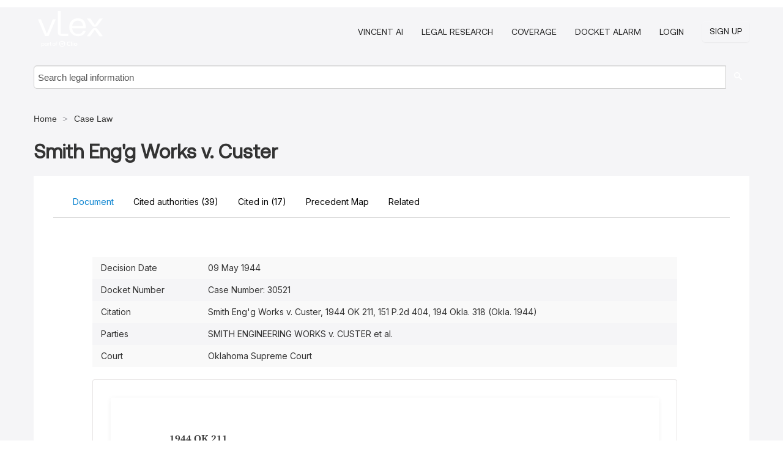

--- FILE ---
content_type: text/html; charset=utf-8
request_url: https://case-law.vlex.com/vid/smith-eng-g-works-893205130
body_size: 17667
content:
<!DOCTYPE html>
<html lang="en">
    <head>
        
        <link rel="preload" href="/stylesheets/font/vLex.woff" as="font" type="font/woff" crossorigin>
        
        <!-- Google Tag Manager -->
        <script>(function(w,d,s,l,i){w[l]=w[l]||[];w[l].push({'gtm.start':
        new Date().getTime(),event:'gtm.js'});var f=d.getElementsByTagName(s)[0],
        j=d.createElement(s),dl=l!='dataLayer'?'&l='+l:'';j.defer=true;j.src=
        'https://www.googletagmanager.com/gtm.js?id='+i+dl;f.parentNode.insertBefore(j,f);
        })(window,document,'script','dataLayer','GTM-PJMJX5');</script>
        <!-- End Google Tag Manager -->
        
        <link rel="icon" media="(prefers-color-scheme: light)" href="/facade-img/favicon-light.svg?t=1763021373405" />
        <link rel="icon" media="(prefers-color-scheme: dark)" href="/facade-img/favicon-dark.svg?t=1763021373405" />
        <!--[if lte IE 9]>
                <script src="/js/polyfill.js?t=1763021373405"></script>
        <![endif]-->
        <script>
            // Object.assign polyfill for IE11
            if (typeof Object.assign != 'function') {
                // Must be writable: true, enumerable: false, configurable: true
                Object.defineProperty(Object, "assign", {
                    value: function assign(target, varArgs) { // .length of function is 2
                        'use strict';
                        if (target == null) { // TypeError if undefined or null
                            throw new TypeError('Cannot convert undefined or null to object');
                        }

                        var to = Object(target);
                
                        for (var index = 1; index < arguments.length; index++) {
                            var nextSource = arguments[index];
                    
                            if (nextSource != null) { // Skip over if undefined or null
                                for (var nextKey in nextSource) {
                                    // Avoid bugs when hasOwnProperty is shadowed
                                    if (Object.prototype.hasOwnProperty.call(nextSource, nextKey)) {
                                        to[nextKey] = nextSource[nextKey];
                                    }
                                }
                            }
                        }
                        return to;
                    },
                    writable: true,
                    configurable: true
                });
            }
        </script>

        <meta http-equiv="Content-Type" content="text/html; charset=UTF-8">
        <meta charset="utf-8">


        
            <meta property="fb:app_id" content="358097329875" />
        <meta property="og:site_name" content="vLex"/>
                <meta property="og:url" content="https://case-law.vlex.com/vid/smith-eng-g-works-893205130"/>
        
        <meta property="og:type" content="article"/>
        
            <meta property="og:title" content="Smith Eng&#x27;g Works v. Custer"/>
        
            <meta property="og:image" content="http://case-law.vlex.com/facade-img/meta-og.png" />
        
        
            <meta name="twitter:image" content="http://case-law.vlex.com/facade-img/meta-og.png" />

        <meta content="Law" name="classification">



        <title>Smith Eng&#x27;g Works v. Custer (Smith Eng&#x27;g Works v. Custer, 1944 OK 211, 151 P.2d 404, 194 Okla. 318 (Okla. 1944)) - vLex United States
        </title>

        <meta name="viewport" content="width=device-width, initial-scale=1.0">
            <meta name="description" content="Smith Eng&#x27;g Works v. Custer (Smith Eng&#x27;g Works v. Custer, 1944 OK 211, 151 P.2d 404, 194 Okla. 318 (Okla. 1944)), filed at Oklahoma Supreme Court">
            <meta content="en" http-equiv="content-language">


            <meta name="robots" content="index,follow" />
            <meta name="googlebot" content="index,follow" />
        <meta name="title" content="Smith Eng&#x27;g Works v. Custer (Smith Eng&#x27;g Works v. Custer, 1944 OK 211, 151 P.2d 404, 194 Okla. 318 (Okla. 1944)) - vLex United States - vLex" />
                <link rel="canonical" href="https://case-law.vlex.com/vid/smith-eng-g-works-893205130"/>

        

        <script async src="https://www.googletagmanager.com/gtag/js?id=GA_MEASUREMENT_ID"></script>
        <script>
            window.dataLayer = window.dataLayer || [];
            function gtag() { dataLayer.push(arguments); }
            gtag('js', new Date());
        
            // Provide the IDs of the GA4 properties you want to track.
                gtag('config', 'G-VZEM72P2C6', { cookieDomain: 'none', name: 'US'});
        
        
        
        
            var sendNoBounceEvent = function(time) {
            setTimeout(function() {
                gtag('event', 'Over ' + time + ' seconds', {
                'event_category': 'NoBounce'
                });
            }, time * 1000);
            };
        
            sendNoBounceEvent(30);
            sendNoBounceEvent(60);
            sendNoBounceEvent(120);
            sendNoBounceEvent(180);
        
            function gaAll() {
                var args = arguments;
                gtag('get', 'conversion_linker', function(result) {
                    var trackers = result.creationData;
                    for (var i = 0; i < trackers.length; i++) {
                    var cloned_args = Array.prototype.slice.call(args, 0);
                    cloned_args[0] = trackers[i].name + "." + args[0];
                    gtag.apply(this, cloned_args);
                    }
                });
            }
        </script>
        	<link href="/stylesheets/facade-min.css?t=1763021373405" rel="stylesheet">
        

        <!--[if lt IE 9]>
            <script src="/js/html5.js?t=1763021373405"></script>
            <script src="/js/ie8.js?t=1763021373405"></script>
            <link href="/stylesheets/ie8css/css.css?t=1763021373405" rel="stylesheet">
            <link href="/stylesheets/ie8css/vlex.css?t=1763021373405" rel="stylesheet">
        <![endif]-->

        <!--[if lte IE 9]>
            <script src="/js/placeholder_ie.js?t=1763021373405"></script>
        <![endif]-->

        <!-- ClickTale Top part -->
        <script type="text/javascript">
            var WRInitTime=(new Date()).getTime();
        </script>
        <!-- ClickTale end of Top part -->
        <script type="application/ld+json">{"@context":"https://schema.org","@type":"BreadcrumbList","itemListElement":[{"@type":"ListItem","position":"1","name":"Home","item":"https://us.vlex.com"},{"@type":"ListItem","position":2,"name":"Case Law","item":"http://case-law.vlex.com"}]}</script>
    </head>

    <body class="page page-index vid  "  data-webapp-path='%2Fvid%2F893205130'  data-country="US" >

        <!-- Google Tag Manager (noscript) -->
        <noscript><iframe src="https://www.googletagmanager.com/ns.html?id=GTM-PJMJX5"
        height="0" width="0" style="display:none;visibility:hidden"></iframe></noscript>
        <!-- End Google Tag Manager (noscript) -->

        <div class="hide
             vid
            
            
            "
            id="page_attr" 
             data-webapp-path='%2Fvid%2F893205130' 
             data-country="US"
             content_type='2' 
            data-locale='en'>
        </div>

            <span id="webapp-path-tk" data-pb-webapp-path='null' class="hide"></span>

            <div id="navigation" class="wrapper ">
              <div class="navbar  navbar-static-top">
                <!--Header & Branding region-->
                <div class="header">
                  <div class="header-inner container">
                    <div class="row-fluid header-nav-container">
                      <div class="span3 to-home">
                        <a href="/">
                          <!--branding/logo-->
                          <span class="brand-logo" title="Home" style="display: flex; align-items: center; margin-bottom: 5px;">
                            <img src="/facade-img/vLex-logo.svg?t=1763021373405" title="vLex United States" alt="vLex United States" />
                            
                          </span>
                        </a>
                      </div>
                      <div class="span9 form-holder">
                        <div>
                          <div class="menu-toggle" onclick="$('.nav-menu').toggleClass('nav-menu--open', 500); $(this).toggleClass('open');">
                            <div class="hamburger"></div>
                          </div>
                          <ul class="nav-menu">
                              <li><a href="//vlex.com/products/vincent-ai" rel="nofollow">VINCENT AI</a></li>
                           
                              <li><a href="//vlex.com/products/legal-research" rel="nofollow">Legal Research</a></li>
            
                            
                              <li><a href="//vlex.com/jurisdictions/US" rel="nofollow">Coverage</a></li>
            
                              <li><a href="//vlex.com/products/docket-alarm" rel="nofollow">DOCKET ALARM</a></li>
                           
                           
                            <li><a href="https://login.vlex.com?next_webapp_url=%2Fvid%2F893205130" rel="nofollow">Login</a></li>
                          
                            <li>
                              <a href="/freetrial/signup/US?webapp_path=%2Fvid%2F893205130" class="btn signup" rel="nofollow">
                                Sign Up
                              </a>
                            </li>
                          </ul>
                          
            
                        </div>
                      </div>
                    </div>
                  </div>
                </div>
                <div class="head-container-searchbar">
                  <div class="form-inline search-form">
                    <form onsubmit="return validate_search(this);" method="get" action="/search" enctype="multipart/form-data" class="onsubmit-search">
                      <input class='placeholder search-input-subheader' type="text" name="q" id="searchinfo" placeholder="Search legal information" required />
                      <button type="submit" class="btn btn-header search-button-subheader"><i class="icon-Buscador"></i></button>
                    </form>
                  </div>
                </div>
              </div>
            </div>
		<vlex-design-system>
        <script type="application/ld+json">{"@context":"https://schema.org","@type":"LegalCase","name":"Smith Eng'g Works v. Custer","description":"Smith Eng'g Works v. Custer (Smith Eng'g Works v. Custer, 1944 OK 211, 151 P.2d 404, 194 Okla. 318 (Okla. 1944)), filed at Oklahoma Supreme Court","datePublished":"2022-02-04","publisher":{"@type":"Organization","name":"vLex"},"url":"http://case-law.vlex.com/vid/smith-eng-g-works-893205130","jurisdiction":{"@type":"AdministrativeArea","name":"United States"},"isPartOf":{"@type":"PublicationVolume","name":"Oklahoma Supreme Court"},"articleSection":"Legal Case","about":[{"@type":"Person","name":"SMITH ENGINEERING WORKS"},{"@type":"Person","name":"CUSTER et al."}]}</script>
<div id="content" class="seoArea">
    <div class="container extended block-net">
        <div class="container">
            <div>
            </div>

            
            <ul class="breadcrumb">
            	<li>
            		<a href="/">
            			<span>
            					Home
            			</span>
            		</a>
            	</li>
            
            		<li>
            			<a href="https://case-law.vlex.com/">
            				<span>Case Law</span>
            			</a>
            		</li>
            </ul>
            <h1 style="margin-top: 24px; margin-bottom: 16px;"><strong style="font-family: 'Aeonik'; font-size: 32px;">Smith Eng&#x27;g Works v. Custer</strong></h1>

            <div class="row">
                <div class="nav nav-tabs-no-margin">
                    <div class="nav-tabs">
                                    <tab-item class="nav nav-item nav-link internal-tab
                                         active
                                        "
                                         id="default-tab">

                                        <span>Document</span>
                                    </tab-item>

                            <tab-item class="nav nav-item nav-link internal-tab" id="cited-authorities">
                                <span>Cited authorities <span>(39)</span></span>
                            </tab-item>
                            <tab-item class="nav nav-item nav-link internal-tab" id="cited-in">
                                <span>Cited in <span>(17)<span></span>
                            </tab-item>
                            <tab-item class="nav nav-item nav-link internal-tab" id="precedent-map">
                                <span>Precedent Map</span>
                            </tab-item>
                        <tab-item class="nav nav-item nav-link internal-tab" id="related">
                            <span>Related</span>
                        </tab-item>
                    </div>
                </div>

                <div id="default-tab-main-content" class="tab-content">
                    <div>
                        <div id="main-content" class="abovebox bg_white clearfix left-content-area">
                
                                <table class='table table-striped' style="font-family: 'Inter Variable';">
                                        <tr><td style="color: #333333;">Decision Date</td><td style="color: #333333;">09 May 1944</td></tr>
                                        <tr><td style="color: #333333;">Docket Number</td><td style="color: #333333;">Case Number: 30521</td></tr>
                                        <tr><td style="color: #333333;">Citation</td><td style="color: #333333;">Smith Eng&#x27;g Works v. Custer, 1944 OK 211, 151 P.2d 404, 194 Okla. 318 (Okla. 1944)</td></tr>
                                        <tr><td style="color: #333333;">Parties</td><td style="color: #333333;">SMITH ENGINEERING WORKS v. CUSTER et al.</td></tr>
                                        <tr><td style="color: #333333;">Court</td><td style="color: #333333;">Oklahoma Supreme Court</td></tr>
                                </table>
                
                
                
                
                            <div class="container-preview">
                                <div class="content-content clearfix preview-style ">
                                    <div class="inset-ad" style='float: right;margin-left: 2em;'>
                                            <div class="hidden-phone">
                                            </div>
                                    </div>
                
                                    <!-- we do this because if we have show_navigation_index set to true we do not
                                        show the TOC in the sidebar, so we want to keep showing it here -->
                
                                    <div>
                                        <div><div>
                 <div class="generated-from-iceberg vlex-toc">
                 <div class="ldml-decision"><div class="ldml-decision">
                <div href="/vid/893205130" class="ldml-header header ldml-header content__heading content__heading--depth1">
                <p class="ldml-metadata"><span class="ldml-cite"><b class="ldml-bold">1944 OK 211</b></span></p>
                <p class="ldml-metadata"><span class="ldml-cite"><b class="ldml-bold">151 P.2d 404</b></span></p>
                <p class="ldml-metadata"><span class="ldml-cite"><b class="ldml-bold">194 Okla. 318</b></span></p>
                <p class="ldml-metadata"><span class="ldml-party"><b class="ldml-bold">SMITH ENGINEERING WORKS</b></span><b class="ldml-bold"> v. </b><span class="ldml-party"><b class="ldml-bold">CUSTER et al.</b></span></p>
                <p class="ldml-metadata"><span class="ldml-cite"><b class="ldml-bold">Case Number: 30521</b></span></p>
                <p class="ldml-metadata"><span class="ldml-court"><b class="ldml-bold">Supreme Court of Oklahoma</b></span></p>
                <p class="ldml-metadata"><span class="ldml-date"><b class="ldml-bold">Decided: May 9, 1944</b></span></p>
                </div> <div class="ldml-syllabus">
                <section class="ldml-heading content__heading content__heading--depth1" id="heading_140"><span class="ldml-paragraph "><span class="ldml-sentence">Syllabus</span></span></section><p class="ldml-paragraph "> <span class="ldml-sentence"><span class="ldml-entity"><a class="ldml-reference"><span class="ldml-cite">¶0</span></a></span> 1.</span> <span class="ldml-sentence">LIMITATIONS OF ACTIONS-<i class="ldml-italics">- Action against county commissioner for purchasing merchandise in excess of revenue provided was not <span class="ldml-quotation quote">"action upon <span class="ldml-entity">statute</span> for penalty"</span> barred by oneyear provision</i>.</span></p>
                <p class="ldml-paragraph "> <span class="ldml-sentence">An action predicated upon the provisions of <span class="ldml-entity"><a class="ldml-reference"><span class="ldml-cite">62 O. S. 1941 § 479</span></a></span>, fixing liability against a member of a board of county commissioners for the purchase of merchandise in excess of the revenue provided therefor, is remedial in nature instead of penal, and the 4th <span class="ldml-entity">subdivision of <span class="ldml-entity"><a class="ldml-reference"><span class="ldml-cite">12 O. S. 1941 § 95</span></a></span></span> has no application on thereto.</span></p>
                <p class="ldml-paragraph "> <span class="ldml-sentence">2.</span> <span class="ldml-sentence">COUNTIES<i class="ldml-italics">--Statutory liability of county commissioner and bondsmen for incurring indebtedness in excess of estimate made and approved</i>.</span></p>
                <p class="ldml-paragraph "> <span class="ldml-sentence">Under <span class="ldml-entity"><a class="ldml-reference"><span class="ldml-refname">Title 62</span>, <span class="ldml-cite">O. S. 1941 § 479</span></a></span>, it is made unlawful for a county commissioner to make any contract for, incur, acknowledge, approve, allow or authorize any indebtedness in excess of the estimate made and approved for such purpose, and for a violation thereof, such commissioner and his bondsmen are liable in a civil action.</span></p>
                <p class="ldml-paragraph "> <span class="ldml-sentence">3.</span> <span class="ldml-sentence"><span class="ldml-entity">STATUTES</span><i class="ldml-italics">--Subjects and titles--Sufficiency of title to act authorizing civil action against county commissioner and bondsmen for purchasing merchandise in excess of revenue provided</i>.</span></p>
                <p class="ldml-paragraph "> <span class="ldml-sentence"><span class="ldml-entity"><a class="ldml-reference"><span class="ldml-cite">Section 9, ch. 80</span></a></span>, Session Laws of <span class="ldml-entity">1910</span>-11, same being <span class="ldml-entity"><a class="ldml-reference"><span class="ldml-refname">Title 62</span>, <span class="ldml-cite">O. S. 1941 § 479</span></a></span>, authorizing a civil action against a county commissioner and his bondsmen to collect for merchandise purchased by said commissioner in excess of the revenue provided therefor, examined, and <i class="ldml-italics">held</i> not violative of <span class="ldml-entity"><a class="ldml-reference"><span class="ldml-cite">section 57, art. 5, of the Constitution</span></a></span>.</span></p>
                <p class="ldml-paragraph "><span class="ldml-sentence">Appeal from <span class="ldml-entity">District Court</span>, <span class="ldml-entity">Pawnee County</span>; <span class="ldml-entity">Prentiss E. Rowe</span>, Judge.</span></p>
                <p class="ldml-paragraph "><span class="ldml-sentence">Action by the Smith Engineering Works against <span class="ldml-entity">Chas. I. Custer</span> and another.</span> <span class="ldml-sentence">Judgment for <span class="ldml-entity">defendants</span>, and <span class="ldml-entity">plaintiff</span> appeals.</span> <span class="ldml-sentence"><span class="ldml-disposition">Reversed and remanded</span>.</span></p>
                </div>
                <div class="ldml-counsel header ldml-header content__heading content__heading--depth1">
                <p class="ldml-paragraph no-indent mt-2"> <span class="ldml-sentence"><span class="ldml-entity"><span class="ldml-lawyer">B. M. Parmenter</span></span>, of <span class="ldml-entity">Oklahoma City</span>, for <span class="ldml-role"><span class="ldml-entity">plaintiff</span> in error</span>.</span></p>
                <p class="ldml-paragraph no-indent mt-2"> <span class="ldml-sentence"><span class="ldml-entity"><span class="ldml-lawyer">W. Lee Johnson</span></span>, of Pawnee, for <span class="ldml-role"><span class="ldml-entity">defendants</span> in error</span>.</span></p>
                </div>
                <div class="ldml-opinion">
                <p class="ldml-paragraph no-indent mt-4"> <span class="ldml-opinionauthor content__heading content__heading--depth1"><span class="ldml-sentence"><span class="ldml-entity"><span class="ldml-entity"><span class="ldml-judge">OSBORN</span></span>, J.</span></span> </span></p>
                <p class="ldml-paragraph "> <span class="ldml-sentence"><span class="ldml-entity"><a class="ldml-reference"><span class="ldml-cite">¶1</span></a></span> This action was instituted in <span class="ldml-entity">the district court of <span class="ldml-entity">Pawnee county</span></span> by the Smith Engineering Works, hereinafter referred to as <span class="ldml-entity">plaintiff</span>, against <span class="ldml-entity">Chas. I. Custer</span>, county commissioner of <span class="ldml-entity">Pawnee county</span>, and his official bondsmen, the <span class="ldml-entity">Standard Accident Insurance Company</span>, hereinafter referred to as <span class="ldml-entity">defendants</span>, wherein <span class="ldml-entity">plaintiff</span> sought judgment for the value of merchandise sold and delivered to <span class="ldml-entity">Pawnee county</span> upon the order of <span class="ldml-entity">the defendant</span> commissioner, it appearing that the appropriation had been exhausted at the time the goods were sold and delivered to the county.</span></p>
                <p class="ldml-paragraph "> <span class="ldml-sentence"><span class="ldml-entity"><a class="ldml-reference"><span class="ldml-cite">¶2</span></a></span> The action was instituted in <span class="ldml-entity">the trial court</span> on <span class="ldml-entity">December 28, 1940</span>.</span></p>
                <p class="ldml-paragraph "> <span class="ldml-sentence"><span class="ldml-entity"><a class="ldml-reference"><span class="ldml-cite">¶3</span></a></span> The <span class="ldml-entity">amended petition</span> of <span class="ldml-entity">plaintiff</span> in its first cause of action alleges that <span class="ldml-quotation quote">"<span class="ldml-entity">Chas. I. Custer</span>, as <span class="ldml-entity"><a class="ldml-reference"><span class="ldml-refname">Pawnee County Commissioner District</span> <span class="ldml-cite">No. <i class="ldml-italics">2</i></span></a></span>,<i class="ldml-italics">"</i></span> ordered from <span class="ldml-entity">plaintiff</span>' on <span class="ldml-entity">March 20, 1939</span> by telegram and letter certain repair parts <span class="ldml-quotation quote">"acting as <span class="ldml-entity"><a class="ldml-reference"><span class="ldml-refname">County Commissioner of District</span> <span class="ldml-cite">No. 2</span></a> of <span class="ldml-entity">Pawnee County</span></span>, Oklahoma,"</span> that the indebtedness in the sum of $108.05 <span class="ldml-quotation quote"><span class="ldml-embeddedsentence">"created and attempted to be created by <span class="ldml-entity">the defendant</span>, <span class="ldml-entity"><a class="ldml-reference"><span class="ldml-cite">Chas. 1</span></a></span>.</span> <span class="ldml-embeddedsentence">Custer, acting as <span class="ldml-entity"><a class="ldml-reference"><span class="ldml-refname">County Commissioner of District</span> <span class="ldml-cite">No. 2</span></a> of <span class="ldml-entity">Pawnee County</span></span>, Oklahoma, was in an amount exceeding in said year, <span class="ldml-entity">1939</span>, the income and revenue provided for such year, the same was done without the assent of three-fifths of the voters thereof, and it was the incurring, acknowledging and authorizing of an indebtedness against the said <span class="ldml-entity">Pawnee County</span>, Oklahoma, in excess of the estimate made and approved by the <span class="ldml-entity">Excise Board</span> for the current fiscal year within which the said indebtedness was contracted and incurred by the said <span class="ldml-entity">defendant</span>, <span class="ldml-entity">Chas. I. Custer</span>."</span></span></span></p>
                <p class="ldml-paragraph "> <span class="ldml-sentence"><span class="ldml-entity"><a class="ldml-reference"><span class="ldml-cite">¶4</span></a></span> In the second cause of action <span class="ldml-entity">the plaintiff</span> adopts the allegations of the first cause and alleges that <span class="ldml-quotation quote">"at the special instance and request of <span class="ldml-entity">the defendant</span>, <span class="ldml-entity"><a class="ldml-reference"><span class="ldml-refname">Chas. I. Custer, Commissioner, Pawnee County District</span> <span class="ldml-cite">No. <i class="ldml-italics">2</i></span></a></span>,<i class="ldml-italics">"</i></span> it sold certain goods, wares, and merchandise in the sum of $516.32.</span></p>
                <p class="ldml-paragraph "> <span class="ldml-sentence"><span class="ldml-entity"><a class="ldml-reference"><span class="ldml-cite">¶5</span></a></span> It is further alleged that said material so purchased has not been paid for.</span></p>
                <p class="ldml-paragraph "> <span class="ldml-sentence"><span class="ldml-entity"><a class="ldml-reference"><span class="ldml-cite">¶6</span></a></span> In the third cause of action it is alleged that <span class="ldml-entity">the defendant</span> commissioner executed an official bond with <span class="ldml-entity">Standard Accident Insurance Company</span> as surety for the term beginning <span class="ldml-entity">July 1, 1937</span>, and ending <span class="ldml-entity">July 1, 1939</span>, and <span class="ldml-quotation quote">"that said bond provides 'the condition of the above obligation is such, that if the above bounden principal shall well and faithfully perform all the duties of his said office during the term as aforesaid, as required by law, then this obligation shall be null and void; otherwise to be and remain in full force and virtue"</span>'; that <span class="ldml-entity">defendant</span> commissioner has not faithfully performed the duties of his said office as required by law, <span class="ldml-quotation quote">"in that in attempting and pretending to perform the duties of his said office <span class="ldml-entity">he</span> violated the law in the respects and manner set out in the aforesaid First and Second Causes of Action"</span>; and that the surety by the terms of said bond is obligated and bound to pay <span class="ldml-entity">the plaintiff</span>.</span></p>
                <p class="ldml-paragraph "> <span class="ldml-sentence"><span class="ldml-entity"><a class="ldml-reference"><span class="ldml-cite">¶7</span></a></span> Verified copies of the two accounts and a copy of the bond are attached to the petition as exhibits.</span></p>
                <p class="ldml-paragraph "> <span class="ldml-sentence"><span class="ldml-entity"><a class="ldml-reference"><span class="ldml-cite">¶8</span></a></span> To this petition <span class="ldml-entity">the defendants</span> filed separate <span class="ldml-entity">demurrers</span> alleging that the petition and each of the several causes of action does not state facts sufficient to constitute a cause of action in favor of <span class="ldml-entity">the plaintiff</span> and against <span class="ldml-entity">the defendants</span>, and that the petition shows on its face that the alleged causes of action are barred by <span class="ldml-entity">the statute</span> of limitations.</span> <span class="ldml-sentence">The <span class="ldml-entity">demurrers</span> being sustained, <span class="ldml-entity">the plaintiff</span> elected to stand upon its petition, judgment was entered in favor of <span class="ldml-entity">defendants</span>, and <span class="ldml-entity">plaintiff</span> has appealed.</span></p>
                <p class="ldml-paragraph "> <span class="ldml-sentence"><span class="ldml-entity"><a class="ldml-reference"><span class="ldml-cite">¶9</span></a></span> The action is predicated upon <span class="ldml-referencechain"><span class="ldml-entity"><a class="ldml-reference"><span class="ldml-cite">12 O. S. 1941 §76</span></a></span>, <span class="ldml-cert">as supplemented by</span> <span class="ldml-entity"><a class="ldml-reference"><span class="ldml-cite">62 O. S. 1941 § 479</span></a></span></span>.</span></p>
                <p class="ldml-paragraph "> <span class="ldml-sentence"><span class="ldml-entity"><a class="ldml-reference"><span class="ldml-cite">¶10</span></a></span> Said <span class="ldml-entity"><a class="ldml-reference"><span class="ldml-cite">section 76</span></a></span> reads as follows:</span></p>
                <blockquote class="ldml-blockquote"><span class="ldml-sentence"><span class="ldml-quotation quote"><span class="ldml-embeddedsentence">"When an officer, <span class="ldml-entity">executor</span> or administrator within this state, by misconduct or neglect of duty, forfeits his bond or Fenders his sureties liable, any person injured thereby, or who is, by law, entitled to the benefit of the security, may bring an action thereon in his own name, against the officer, <span class="ldml-entity">executor</span> or administrator and his sureties, to recover the amount to which <span class="ldml-entity">he</span> may be entitled by reason of the delinquency.</span> <span class="ldml-embeddedsentence">The action may be instituted and proceeded in on a certified copy of the bond, which copy shall be furnished by the person holding the original thereof."</span></span></span></blockquote>
                <p class="ldml-paragraph "> <span class="ldml-sentence"><span class="ldml-entity"><a class="ldml-reference"><span class="ldml-cite">¶11 62 O. S. 1941 § 479</span></a></span>, so far as material here, provides:</span></p>
                <blockquote class="ldml-blockquote"><span class="ldml-sentence"><span class="ldml-quotation quote">"It shall be unlawful for the board of county commissioners . . . or any member or members of the aforesaid commissioners, . . . to make any contract for, incur, acknowledge, approve, allow or authorize any indebtedness against their respective municipality or authorize it to be done by others, in excess of the estimate made and approved by the excise board for such purpose for such current fiscal year. . . , Any such indebtedness, contracts incurred, acknowledged, approved, allowed or authorized in excess of the estimate made and approved for such purpose for such current fiscal year. . . shall not be a charge against the municipality whose officer or officers contracted, incurred, acknowledged, approved, allowed or authorized or attested the evidence of said indebtedness, but may be collected by civil action from any official contracting, incurring, acknowledging, approving or authorizing or attesting such indebtedness, or from his bondsmen."</span></span></blockquote>
                <p class="ldml-paragraph "> <span class="ldml-sentence"><span class="ldml-entity"><a class="ldml-reference"><span class="ldml-cite">¶12</span></a></span> It is noted that the action was instituted more than one year <span class="ldml-parenthetical">(but within three years)</span> after the purchase of the merchandise.</span> <span class="ldml-sentence">Our general <span class="ldml-entity">statute</span> of limitations is <span class="ldml-entity"><a class="ldml-reference"><span class="ldml-cite">12 O. S. 1941 § 95</span></a></span>.</span> <span class="ldml-sentence">The second <span class="ldml-entity">subdivision of the statute</span> fixes a period of three years for the institution of <span class="ldml-quotation quote">"an action upon a liability created by <span class="ldml-entity">statute</span> other than a forfeiture or penalty."</span></span> <span class="ldml-sentence">The fourth <span class="ldml-entity">subdivision</span> fixes a period of limitations of one year for <span class="ldml-quotation quote">"an action upon <span class="ldml-entity">a statute</span> for penalty or forfeiture, except where <span class="ldml-entity">the statute</span> imposes and prescribes a different limitation."</span></span> <span class="ldml-sentence">Under the fifth <span class="ldml-entity">subdivision of the statute</span> an action on an official bond <span class="ldml-quotation quote">"can only be brought within five years after the cause of action shall have accrued."</span></span></p>
                <p class="ldml-paragraph "> <span class="ldml-sentence"><span class="ldml-entity"><a class="ldml-reference"><span class="ldml-cite">¶13</span></a></span> <span class="ldml-entity">The trial court</span> was of the view that the fourth <span class="ldml-entity">subdivision</span> was applicable in that the present action was upon <span class="ldml-entity">a statute</span> for penalty, and relied upon our <span class="ldml-entity">decision in <span class="ldml-entity">the case of <a href="https://case-law.vlex.com/vid/battles-v-conner-28189-929493836" class="ldml-reference"><span class="ldml-refname">Battles v. Connor</span>, <span class="ldml-cite">182 Okla. 613</span>, <span class="ldml-cite">79 P. 2d 232</span></a></span></span>.</span> <span class="ldml-sentence">In <span class="ldml-entity">that case</span> a county treasurer and his surety were sued by the holder of certain warrants to recover the amount thereof as authorized by <span class="ldml-entity"><a class="ldml-reference"><span class="ldml-cite">62 O. S. 1941 §477</span></a></span>, which <span class="ldml-entity">section</span> makes it unlawful for the treasurer to register a warrant in excess of the estimate made and approved by the excise board and authorizes an action by the warrant holder against the treasurer and his surety to recover the amount of the warrant.</span> <span class="ldml-sentence">Said decision, whether correct or erroneous, is not controlling herein, for <span class="ldml-entity">we</span> must construe other <span class="ldml-entity">sections of the statutes</span>.</span> <span class="ldml-sentence">But on further careful consideration of <span class="ldml-entity">that case</span>, <span class="ldml-entity">we</span> are convinced that the reasoning therein is faulty, and that insofar as same conflicts herewith it should be disapproved.</span></p>
                <p class="ldml-paragraph "> <span class="ldml-sentence"><span class="ldml-entity"><a class="ldml-reference"><span class="ldml-cite">¶14</span></a></span> <span class="ldml-entity"><span class="ldml-entity">The case</span> of <a href="https://case-law.vlex.com/vid/battles-v-conner-28189-929493836" class="ldml-reference"><span class="ldml-refname">Battles v. Connor</span>, <span class="ldml-cite">supra</span></a></span>, relies to some extent upon certain language incidentally used by <span class="ldml-entity">this court in <span class="ldml-entity"><a href="https://case-law.vlex.com/vid/carey-lombard-young-co-888249005" class="ldml-reference"><span class="ldml-refname">Carey, Lombard, Young &amp; Co. v. Hamm</span>, <span class="ldml-cite">61 Okla. 174</span>, <span class="ldml-cite">160 P. 878</span></a></span></span>, and in <span class="ldml-entity"><a href="https://case-law.vlex.com/vid/bd-of-cnty-com-887851316" class="ldml-reference"><span class="ldml-refname">Board of Com'rs v. Western Bank &amp; Office Supply Co.</span>, <span class="ldml-cite">122 Okla. 244</span>, <span class="ldml-cite">254 P. 741</span></a></span>, in neither of which <span class="ldml-entity">cases</span> was the determinative question herein involved.</span> <span class="ldml-sentence"><span class="ldml-entity">We</span> believe also that the applicable <span class="ldml-entity">statutes</span> serve to distinguish the North Dakota <span class="ldml-entity">case of <a href="https://case-law.vlex.com/vid/st-anthony-dakota-elevator-890202382" class="ldml-reference"><span class="ldml-refname">St. Anthony &amp; D. Elevator Co. v. Martineau</span>, <span class="ldml-cite">30 N. D. 425</span>, <span class="ldml-cite">153 N. W. 416</span></a></span>, relied upon in said opinion, since said <span class="ldml-entity">statutes</span> differ in many respects from ours.</span></p>
                <p class="ldml-paragraph "> <span class="ldml-sentence"><span class="ldml-entity"><a class="ldml-reference"><span class="ldml-cite">¶15</span></a></span> The rule is stated in <span class="ldml-entity"><a class="ldml-reference"><span class="ldml-cite">1 Am. Jur. § 39, P, 431</span></a></span>, as follows:</span></p>
                <blockquote class="ldml-blockquote"><span class="ldml-sentence"><span class="ldml-quotation quote"><span class="ldml-embeddedsentence">". . . A penal action is one founded entirely upon <span class="ldml-entity">the statute</span>, the only object of which is to recover a penalty or a forfeiture imposed as a punishment for a certain specific offense.</span> <span class="ldml-embeddedsentence">Remedial actions are those which are brought to obtain compensation or indemnity.</span> <span class="ldml-embeddedsentence">Accordingly, where damages imposed by <span class="ldml-entity">statute</span> are given wholly to <span class="ldml-entity">the party</span> injured as compensation for the wrong and injury, <span class="ldml-entity">the statute</span></span></span></span></blockquote>...</div>
                </div></div>
                </div>
                </div></div>
                                    </div>
                
                                        <div class="after"></div>
                                </div>
                            </div>
                                        <div style="padding-top: 15px;" class="text-center">
                                                <p class="ta3" style="font-family: 'Aeonik';">Get this document and AI-powered insights with a free trial of vLex and Vincent AI</p>
                                            <div class="clear h_20"></div>
                
                                                    <span class="to-ft btn btn-header override-btn">Get Started for Free</span>
                
                                    </div>
                
                
                
                
                        </div>
                    </div>
                    
                    <div class="span4 sidebar hidden-phone">
                               
                    
                    
                    
                    
                    
                    
                    
                    
                            
                    
                        <div class="banners text-center">
                        </div>
                    </div>    <div class="bottom_ad">
                    </div>
                </div>
                <div id="report-main-content" class="tab-content report-container">
                    <div class="report-wrapper">
                        <div class="">
                            <div class="report-flex">
                                <div class="report-text">
                                    <h3 class="tabs-marketing-title-global">
                                        Start Your Free Trial of vLex and Vincent AI, Your Precision-Engineered Legal Assistant
                                    </h3>
                                    <ul class="marketing-benefits-list">
                                        <li class="marketing-benefit-item">
                                            <div class="marketing-icon-container">
                                                
                                          <svg xmlns="http://www.w3.org/2000/svg" fill="none" viewBox="0 0 24 24" stroke-width="1.5" stroke="currentColor" class="size-6">
                                          <path stroke-linecap="round" stroke-linejoin="round" d="M9 12.75 11.25 15 15 9.75m-3-7.036A11.959 11.959 0 0 1 3.598 6 11.99 11.99 0 0 0 3 9.749c0 5.592 3.824 10.29 9 11.623 5.176-1.332 9-6.03 9-11.622 0-1.31-.21-2.571-.598-3.751h-.152c-3.196 0-6.1-1.248-8.25-3.285Z" />
                                          </svg>
                                    
                                        
                                            </div>
                                            <div class="marketing-span-marketing">
                                                <h4 class="subtitle_marketing-tabs">
                                                    Access comprehensive legal content with no limitations across vLex's unparalleled global legal database
                                                </h4>
                                            </div>
                                        </li>
                                    
                                        <li class="marketing-benefit-item">
                                            <div class="marketing-icon-container">
                                                <svg xmlns="http://www.w3.org/2000/svg" fill="none" viewBox="0 0 24 24" stroke-width="1.5" stroke="currentColor" class="size-6">
                                      <path stroke-linecap="round" stroke-linejoin="round" d="M8.25 3v1.5M4.5 8.25H3m18 0h-1.5M4.5 12H3m18 0h-1.5m-15 3.75H3m18 0h-1.5M8.25 19.5V21M12 3v1.5m0 15V21m3.75-18v1.5m0 15V21m-9-1.5h10.5a2.25 2.25 0 0 0 2.25-2.25V6.75a2.25 2.25 0 0 0-2.25-2.25H6.75A2.25 2.25 0 0 0 4.5 6.75v10.5a2.25 2.25 0 0 0 2.25 2.25Zm.75-12h9v9h-9v-9Z" />
                                    </svg>
                                    
                                            </div>
                                            <div class="marketing-span-marketing">
                                                <h4 class="subtitle_marketing-tabs">
                                                    Build stronger arguments with verified citations and CERT citator that tracks case history and
                                                    precedential strength </h4>
                                            </div>
                                        </li>
                                    
                                        <li class="marketing-benefit-item">
                                            <div class="marketing-icon-container">
                                                <svg xmlns="http://www.w3.org/2000/svg" fill="none" viewBox="0 0 24 24" stroke-width="1.5" stroke="currentColor" class="size-6">
                                      <path stroke-linecap="round" stroke-linejoin="round" d="M12 6.042A8.967 8.967 0 0 0 6 3.75c-1.052 0-2.062.18-3 .512v14.25A8.987 8.987 0 0 1 6 18c2.305 0 4.408.867 6 2.292m0-14.25a8.966 8.966 0 0 1 6-2.292c1.052 0 2.062.18 3 .512v14.25A8.987 8.987 0 0 0 18 18a8.967 8.967 0 0 0-6 2.292m0-14.25v14.25" />
                                    </svg>
                                    
                                            </div>
                                            <div class="marketing-span-marketing">
                                                <h4 class="subtitle_marketing-tabs">
                                                    Transform your legal research from hours to minutes with Vincent AI's intelligent search and analysis
                                                    capabilities </h4>
                                            </div>
                                        </li>
                                    
                                        <li class="marketing-benefit-item">
                                            <div class="marketing-icon-container">
                                                <svg xmlns="http://www.w3.org/2000/svg" fill="none" viewBox="0 0 24 24" stroke-width="1.5" stroke="currentColor" class="size-6">
                                      <path stroke-linecap="round" stroke-linejoin="round" d="M9 12.75 11.25 15 15 9.75M21 12c0 1.268-.63 2.39-1.593 3.068a3.745 3.745 0 0 1-1.043 3.296 3.745 3.745 0 0 1-3.296 1.043A3.745 3.745 0 0 1 12 21c-1.268 0-2.39-.63-3.068-1.593a3.746 3.746 0 0 1-3.296-1.043 3.745 3.745 0 0 1-1.043-3.296A3.745 3.745 0 0 1 3 12c0-1.268.63-2.39 1.593-3.068a3.745 3.745 0 0 1 1.043-3.296 3.746 3.746 0 0 1 3.296-1.043A3.746 3.746 0 0 1 12 3c1.268 0 2.39.63 3.068 1.593a3.746 3.746 0 0 1 3.296 1.043 3.746 3.746 0 0 1 1.043 3.296A3.745 3.745 0 0 1 21 12Z" />
                                    </svg>
                                    
                                            </div>
                                            <div class="marketing-span-marketing">
                                                <h4 class="subtitle_marketing-tabs">
                                                    Elevate your practice by focusing your expertise where it matters most while Vincent handles the heavy
                                                    lifting </h4>
                                            </div>
                                        </li>
                                    </ul>
                                    
                                    <style>
                                        span p {
                                            text-align: justify;
                                        }
                                    
                                        .fa-solid {
                                            font-size: 40px;
                                            color: #2275d7;
                                        }
                                    
                                        li div {
                                            width: 55px;
                                            height: 40px;
                                        }
                                    
                                        .marketing-icon-container {
                                            display: flex;
                                            justify-content: flex-start;
                                            align-items: center;
                                            height: auto;
                                        }
                                    
                                        .marketing-icon-container svg {
                                            stroke: #ffffff;
                                            width: 36px;
                                        }
                                    
                                        .marketing-span-marketing {
                                            width: 100%;
                                            display: inline-table;
                                        }
                                    
                                        .marketing-span-marketing svg {
                                            width: 18px;
                                            margin-bottom: -4px;
                                        }
                                    
                                        .subtitle_marketing-tabs {
                                            font-size: 16px;
                                            font-weight: 500;
                                            margin: 0;
                                            color: #ffffff;
                                            font-family: 'Inter Variable';
                                        }
                                        .marketing-icon-container p {
                                            font-size: 14px;
                                        }
                                    
                                        .marketing-section-title {
                                            font-size: 32px;
                                            font-weight: 500;
                                            margin: 40px 0 24px 0;
                                            color: rgb(45, 147, 207);
                                            padding-top: 16px;
                                        }
                                    
                                        .marketing-benefits-list {
                                            list-style: none;
                                            margin: 0;
                                            padding: 0;
                                        }
                                    
                                        .marketing-benefit-item {
                                            margin-bottom: 24px;
                                            display: flex;
                                            align-items: center;
                                            gap: 1rem;
                                        }
                                    
                                        .marketing-modal-button-wrapper {
                                            display: flex;
                                            justify-content: flex-start;
                                            margin-top: 16px;
                                        }
                                    
                                        @media (max-width: 768px) {
                                            .subtitle_marketing-tabs {
                                                font-size: 1rem;
                                                color: #ffffff;
                                            }
                                    
                                            .marketing-span-marketing p {
                                                display: none;
                                            }
                                        }
                                    </style>
                                    <style>
                                        .tabs-marketing-authorities-title {
                                            font-weight: 600;
                                            font-size: 35px;
                                            max-width: 100%;
                                            margin-bottom: 24px;
                                            color: rgb(45, 147, 207);
                                        }
                                        .tabs-marketing-title-global {
                                            font-weight: 400;
                                            font-size: 32px;
                                            max-width: 100%;
                                            color: #fff;
                                            font-family: 'Aeonik';
                                            padding-bottom: 24px;
                                        }
                                        .tabs-marketing-subtitle-global {
                                            font-size: 26px;
                                            font-weight: 500;
                                            margin-top: 1rem;
                                            margin-bottom: 2rem;
                                            line-height: 32px;
                                            color: rgb(45, 147, 207);
                                        }
                                        .cited-authorities-subtitle {
                                            font-size: 24px;
                                            font-weight: 400;
                                            margin-top: 1rem;
                                            line-height: 32px;
                                        }
                                        /* Mobile */
                                        @media (max-width: 768px) {
                                            .tabs-marketing-authorities-title {
                                                font-size: 28px;
                                            }
                                            .cited-authorities-subtitle {
                                                font-size: 18px;
                                                line-height: 28px;
                                            }
                                        }
                                    </style>
                                </div>
                                <div class="report-image-wrapper">
                                    <img src="/facade-img/vlexlabs_4e8ee2e209.png" alt="vLex" class="report-image">
                                </div>
                            </div>
                        </div>
                        <div class="button-modal-container">
                            <button class="cta-button-gradient" onclick="openModal()">
                                <span>
                                    Get Started for Free
                                </span>
                            </button>
                        </div>
                    </div>
                </div>
                
                <style>
                    .report-container {
                        display: none;
                        margin: 0;
                    }
                
                    .report-wrapper {
                        width: 95%;
                        margin: 2rem auto;
                        overflow: hidden;
                        background-image: url('/facade-img/bg-3.svg');
                        background-repeat: no-repeat;
                        background-position: right bottom;
                        background-size: auto 100%;
                        padding-block: 1.5rem; 
                        background-color: var(--color-cyan-700);
                    }
                
                    .full-width {
                        width: 100%;
                    }
                
                    .report-flex {
                        display: flex;
                        flex-wrap: wrap;
                        justify-content: space-between;
                        align-items: flex-start;
                        gap: 2rem;
                        margin-top: 2rem;
                    }
                
                    .button-modal-container {
                        margin-top: 16px;
                        display: flex;
                        justify-content: flex-start;
                        margin-bottom: 2rem;
                        padding-left: 48px;
                    }
                
                    .report-text {
                        max-width: 530px;
                        text-align: left;
                        padding: 0px 16px 0px 48px;
                    }
                
                    .report-image {
                        width: 100%;
                        max-width: 400px;
                        padding-right: 24px;
                    }
                
                
                    @media (max-width: 768px) {
                        .report-flex {
                            margin-top: 1rem;
                        }
                
                        .report-container {
                            display: none;
                            margin: 0;
                        }
                
                        .report-flex {
                            flex-direction: column;
                            align-items: flex-start;
                        }
                
                        .report-text,
                        .report-image {
                            max-width: 100%;
                            text-align: left;
                        }
                
                        .report-wrapper {
                            background-position: center top;
                            background-size: 120%;
                            background-image: none;
                        }
                    }
                </style>                <div id="cited-authorities-main-content" class="tab-content cited-authorities-container">
                    <div class="cited-authorities-wrapper">
                        <div class="">
                            <div class="cited-authorities-flex">
                                <div class="cited-authorities-text">
                                    <h3 class="tabs-marketing-title-global">
                                        Start Your Free Trial of vLex and Vincent AI, Your Precision-Engineered Legal Assistant
                                    </h3>
                                    <ul class="marketing-benefits-list">
                                        <li class="marketing-benefit-item">
                                            <div class="marketing-icon-container">
                                                
                                          <svg xmlns="http://www.w3.org/2000/svg" fill="none" viewBox="0 0 24 24" stroke-width="1.5" stroke="currentColor" class="size-6">
                                          <path stroke-linecap="round" stroke-linejoin="round" d="M9 12.75 11.25 15 15 9.75m-3-7.036A11.959 11.959 0 0 1 3.598 6 11.99 11.99 0 0 0 3 9.749c0 5.592 3.824 10.29 9 11.623 5.176-1.332 9-6.03 9-11.622 0-1.31-.21-2.571-.598-3.751h-.152c-3.196 0-6.1-1.248-8.25-3.285Z" />
                                          </svg>
                                    
                                        
                                            </div>
                                            <div class="marketing-span-marketing">
                                                <h4 class="subtitle_marketing-tabs">
                                                    Access comprehensive legal content with no limitations across vLex's unparalleled global legal database
                                                </h4>
                                            </div>
                                        </li>
                                    
                                        <li class="marketing-benefit-item">
                                            <div class="marketing-icon-container">
                                                <svg xmlns="http://www.w3.org/2000/svg" fill="none" viewBox="0 0 24 24" stroke-width="1.5" stroke="currentColor" class="size-6">
                                      <path stroke-linecap="round" stroke-linejoin="round" d="M8.25 3v1.5M4.5 8.25H3m18 0h-1.5M4.5 12H3m18 0h-1.5m-15 3.75H3m18 0h-1.5M8.25 19.5V21M12 3v1.5m0 15V21m3.75-18v1.5m0 15V21m-9-1.5h10.5a2.25 2.25 0 0 0 2.25-2.25V6.75a2.25 2.25 0 0 0-2.25-2.25H6.75A2.25 2.25 0 0 0 4.5 6.75v10.5a2.25 2.25 0 0 0 2.25 2.25Zm.75-12h9v9h-9v-9Z" />
                                    </svg>
                                    
                                            </div>
                                            <div class="marketing-span-marketing">
                                                <h4 class="subtitle_marketing-tabs">
                                                    Build stronger arguments with verified citations and CERT citator that tracks case history and
                                                    precedential strength </h4>
                                            </div>
                                        </li>
                                    
                                        <li class="marketing-benefit-item">
                                            <div class="marketing-icon-container">
                                                <svg xmlns="http://www.w3.org/2000/svg" fill="none" viewBox="0 0 24 24" stroke-width="1.5" stroke="currentColor" class="size-6">
                                      <path stroke-linecap="round" stroke-linejoin="round" d="M12 6.042A8.967 8.967 0 0 0 6 3.75c-1.052 0-2.062.18-3 .512v14.25A8.987 8.987 0 0 1 6 18c2.305 0 4.408.867 6 2.292m0-14.25a8.966 8.966 0 0 1 6-2.292c1.052 0 2.062.18 3 .512v14.25A8.987 8.987 0 0 0 18 18a8.967 8.967 0 0 0-6 2.292m0-14.25v14.25" />
                                    </svg>
                                    
                                            </div>
                                            <div class="marketing-span-marketing">
                                                <h4 class="subtitle_marketing-tabs">
                                                    Transform your legal research from hours to minutes with Vincent AI's intelligent search and analysis
                                                    capabilities </h4>
                                            </div>
                                        </li>
                                    
                                        <li class="marketing-benefit-item">
                                            <div class="marketing-icon-container">
                                                <svg xmlns="http://www.w3.org/2000/svg" fill="none" viewBox="0 0 24 24" stroke-width="1.5" stroke="currentColor" class="size-6">
                                      <path stroke-linecap="round" stroke-linejoin="round" d="M9 12.75 11.25 15 15 9.75M21 12c0 1.268-.63 2.39-1.593 3.068a3.745 3.745 0 0 1-1.043 3.296 3.745 3.745 0 0 1-3.296 1.043A3.745 3.745 0 0 1 12 21c-1.268 0-2.39-.63-3.068-1.593a3.746 3.746 0 0 1-3.296-1.043 3.745 3.745 0 0 1-1.043-3.296A3.745 3.745 0 0 1 3 12c0-1.268.63-2.39 1.593-3.068a3.745 3.745 0 0 1 1.043-3.296 3.746 3.746 0 0 1 3.296-1.043A3.746 3.746 0 0 1 12 3c1.268 0 2.39.63 3.068 1.593a3.746 3.746 0 0 1 3.296 1.043 3.746 3.746 0 0 1 1.043 3.296A3.745 3.745 0 0 1 21 12Z" />
                                    </svg>
                                    
                                            </div>
                                            <div class="marketing-span-marketing">
                                                <h4 class="subtitle_marketing-tabs">
                                                    Elevate your practice by focusing your expertise where it matters most while Vincent handles the heavy
                                                    lifting </h4>
                                            </div>
                                        </li>
                                    </ul>
                                    
                                    <style>
                                        span p {
                                            text-align: justify;
                                        }
                                    
                                        .fa-solid {
                                            font-size: 40px;
                                            color: #2275d7;
                                        }
                                    
                                        li div {
                                            width: 55px;
                                            height: 40px;
                                        }
                                    
                                        .marketing-icon-container {
                                            display: flex;
                                            justify-content: flex-start;
                                            align-items: center;
                                            height: auto;
                                        }
                                    
                                        .marketing-icon-container svg {
                                            stroke: #ffffff;
                                            width: 36px;
                                        }
                                    
                                        .marketing-span-marketing {
                                            width: 100%;
                                            display: inline-table;
                                        }
                                    
                                        .marketing-span-marketing svg {
                                            width: 18px;
                                            margin-bottom: -4px;
                                        }
                                    
                                        .subtitle_marketing-tabs {
                                            font-size: 16px;
                                            font-weight: 500;
                                            margin: 0;
                                            color: #ffffff;
                                            font-family: 'Inter Variable';
                                        }
                                        .marketing-icon-container p {
                                            font-size: 14px;
                                        }
                                    
                                        .marketing-section-title {
                                            font-size: 32px;
                                            font-weight: 500;
                                            margin: 40px 0 24px 0;
                                            color: rgb(45, 147, 207);
                                            padding-top: 16px;
                                        }
                                    
                                        .marketing-benefits-list {
                                            list-style: none;
                                            margin: 0;
                                            padding: 0;
                                        }
                                    
                                        .marketing-benefit-item {
                                            margin-bottom: 24px;
                                            display: flex;
                                            align-items: center;
                                            gap: 1rem;
                                        }
                                    
                                        .marketing-modal-button-wrapper {
                                            display: flex;
                                            justify-content: flex-start;
                                            margin-top: 16px;
                                        }
                                    
                                        @media (max-width: 768px) {
                                            .subtitle_marketing-tabs {
                                                font-size: 1rem;
                                                color: #ffffff;
                                            }
                                    
                                            .marketing-span-marketing p {
                                                display: none;
                                            }
                                        }
                                    </style>
                                    <style>
                                        .tabs-marketing-authorities-title {
                                            font-weight: 600;
                                            font-size: 35px;
                                            max-width: 100%;
                                            margin-bottom: 24px;
                                            color: rgb(45, 147, 207);
                                        }
                                        .tabs-marketing-title-global {
                                            font-weight: 400;
                                            font-size: 32px;
                                            max-width: 100%;
                                            color: #fff;
                                            font-family: 'Aeonik';
                                            padding-bottom: 24px;
                                        }
                                        .tabs-marketing-subtitle-global {
                                            font-size: 26px;
                                            font-weight: 500;
                                            margin-top: 1rem;
                                            margin-bottom: 2rem;
                                            line-height: 32px;
                                            color: rgb(45, 147, 207);
                                        }
                                        .cited-authorities-subtitle {
                                            font-size: 24px;
                                            font-weight: 400;
                                            margin-top: 1rem;
                                            line-height: 32px;
                                        }
                                        /* Mobile */
                                        @media (max-width: 768px) {
                                            .tabs-marketing-authorities-title {
                                                font-size: 28px;
                                            }
                                            .cited-authorities-subtitle {
                                                font-size: 18px;
                                                line-height: 28px;
                                            }
                                        }
                                    </style>
                                </div>
                                <div class="cited-authorities-image-wrapper">
                                    <img src="/facade-img/vlexlabs_4e8ee2e209.png" alt="vLex" class="cited-authorities-image">
                                </div>
                            </div>
                        </div>
                        <div class="button-modal-container">
                            <button class="cta-button-gradient" onclick="openModal()">
                                <span>
                                    Get Started for Free
                                </span>
                            </button>
                        </div>        
                    </div>
                </div>
                
                <style>
                    .cited-authorities-container {
                        display: none;
                        margin: 0;
                    }
                
                    .cited-authorities-wrapper {
                        width: 95%;
                        margin: 2rem auto;
                        overflow: hidden;
                        background-image: url('/facade-img/bg-3.svg');
                        background-repeat: no-repeat;
                        background-position: right bottom;
                        background-size: auto 100%;
                        padding-block: 1.5rem; 
                        background-color: var(--color-cyan-700);
                    }
                
                    .full-width {
                        width: 100%;
                    }
                
                    .cited-authorities-flex {
                        display: flex;
                        flex-wrap: wrap;
                        justify-content: space-between;
                        align-items: flex-start;
                        gap: 2rem;
                        margin-top: 2rem;
                    }
                
                    .button-modal-container {
                        margin-top: 16px;
                        display: flex;
                        justify-content: flex-start;
                        margin-bottom: 2rem;
                        padding-left: 48px;
                    }
                
                    .cited-authorities-text {
                        max-width: 530px;
                        text-align: left;
                        padding: 0px 16px 0px 48px;
                    }
                
                    .cited-authorities-image {
                        width: 100%;
                        max-width: 400px;
                        padding-right: 24px;
                    }
                
                
                    @media (max-width: 768px) {
                        .cited-authorities-flex {
                            margin-top: 1rem;
                        }
                
                        .cited-authorities-container {
                            display: none;
                            margin: 0;
                        }
                
                        .cited-authorities-flex {
                            flex-direction: column;
                            align-items: flex-start;
                        }
                        .cited-authorities-text,
                        .cited-authorities-image {
                            max-width: 100%;
                            text-align: left;
                        }
                        .cited-authorities-wrapper {
                            background-position: center top;
                            background-size: 120%;
                            background-image: none;
                        }
                    }
                </style>                <div id="cited-in-main-content" class="tab-content cited-in-container">
                    <div class="cited-in-wrapper">
                        <div class="">
                            <div class="cited-in-flex">
                                <div class="cited-in-text">
                                    <h3 class="tabs-marketing-title-global">
                                        Start Your Free Trial of vLex and Vincent AI, Your Precision-Engineered Legal Assistant
                                    </h3>
                                    <ul class="marketing-benefits-list">
                                        <li class="marketing-benefit-item">
                                            <div class="marketing-icon-container">
                                                
                                          <svg xmlns="http://www.w3.org/2000/svg" fill="none" viewBox="0 0 24 24" stroke-width="1.5" stroke="currentColor" class="size-6">
                                          <path stroke-linecap="round" stroke-linejoin="round" d="M9 12.75 11.25 15 15 9.75m-3-7.036A11.959 11.959 0 0 1 3.598 6 11.99 11.99 0 0 0 3 9.749c0 5.592 3.824 10.29 9 11.623 5.176-1.332 9-6.03 9-11.622 0-1.31-.21-2.571-.598-3.751h-.152c-3.196 0-6.1-1.248-8.25-3.285Z" />
                                          </svg>
                                    
                                        
                                            </div>
                                            <div class="marketing-span-marketing">
                                                <h4 class="subtitle_marketing-tabs">
                                                    Access comprehensive legal content with no limitations across vLex's unparalleled global legal database
                                                </h4>
                                            </div>
                                        </li>
                                    
                                        <li class="marketing-benefit-item">
                                            <div class="marketing-icon-container">
                                                <svg xmlns="http://www.w3.org/2000/svg" fill="none" viewBox="0 0 24 24" stroke-width="1.5" stroke="currentColor" class="size-6">
                                      <path stroke-linecap="round" stroke-linejoin="round" d="M8.25 3v1.5M4.5 8.25H3m18 0h-1.5M4.5 12H3m18 0h-1.5m-15 3.75H3m18 0h-1.5M8.25 19.5V21M12 3v1.5m0 15V21m3.75-18v1.5m0 15V21m-9-1.5h10.5a2.25 2.25 0 0 0 2.25-2.25V6.75a2.25 2.25 0 0 0-2.25-2.25H6.75A2.25 2.25 0 0 0 4.5 6.75v10.5a2.25 2.25 0 0 0 2.25 2.25Zm.75-12h9v9h-9v-9Z" />
                                    </svg>
                                    
                                            </div>
                                            <div class="marketing-span-marketing">
                                                <h4 class="subtitle_marketing-tabs">
                                                    Build stronger arguments with verified citations and CERT citator that tracks case history and
                                                    precedential strength </h4>
                                            </div>
                                        </li>
                                    
                                        <li class="marketing-benefit-item">
                                            <div class="marketing-icon-container">
                                                <svg xmlns="http://www.w3.org/2000/svg" fill="none" viewBox="0 0 24 24" stroke-width="1.5" stroke="currentColor" class="size-6">
                                      <path stroke-linecap="round" stroke-linejoin="round" d="M12 6.042A8.967 8.967 0 0 0 6 3.75c-1.052 0-2.062.18-3 .512v14.25A8.987 8.987 0 0 1 6 18c2.305 0 4.408.867 6 2.292m0-14.25a8.966 8.966 0 0 1 6-2.292c1.052 0 2.062.18 3 .512v14.25A8.987 8.987 0 0 0 18 18a8.967 8.967 0 0 0-6 2.292m0-14.25v14.25" />
                                    </svg>
                                    
                                            </div>
                                            <div class="marketing-span-marketing">
                                                <h4 class="subtitle_marketing-tabs">
                                                    Transform your legal research from hours to minutes with Vincent AI's intelligent search and analysis
                                                    capabilities </h4>
                                            </div>
                                        </li>
                                    
                                        <li class="marketing-benefit-item">
                                            <div class="marketing-icon-container">
                                                <svg xmlns="http://www.w3.org/2000/svg" fill="none" viewBox="0 0 24 24" stroke-width="1.5" stroke="currentColor" class="size-6">
                                      <path stroke-linecap="round" stroke-linejoin="round" d="M9 12.75 11.25 15 15 9.75M21 12c0 1.268-.63 2.39-1.593 3.068a3.745 3.745 0 0 1-1.043 3.296 3.745 3.745 0 0 1-3.296 1.043A3.745 3.745 0 0 1 12 21c-1.268 0-2.39-.63-3.068-1.593a3.746 3.746 0 0 1-3.296-1.043 3.745 3.745 0 0 1-1.043-3.296A3.745 3.745 0 0 1 3 12c0-1.268.63-2.39 1.593-3.068a3.745 3.745 0 0 1 1.043-3.296 3.746 3.746 0 0 1 3.296-1.043A3.746 3.746 0 0 1 12 3c1.268 0 2.39.63 3.068 1.593a3.746 3.746 0 0 1 3.296 1.043 3.746 3.746 0 0 1 1.043 3.296A3.745 3.745 0 0 1 21 12Z" />
                                    </svg>
                                    
                                            </div>
                                            <div class="marketing-span-marketing">
                                                <h4 class="subtitle_marketing-tabs">
                                                    Elevate your practice by focusing your expertise where it matters most while Vincent handles the heavy
                                                    lifting </h4>
                                            </div>
                                        </li>
                                    </ul>
                                    
                                    <style>
                                        span p {
                                            text-align: justify;
                                        }
                                    
                                        .fa-solid {
                                            font-size: 40px;
                                            color: #2275d7;
                                        }
                                    
                                        li div {
                                            width: 55px;
                                            height: 40px;
                                        }
                                    
                                        .marketing-icon-container {
                                            display: flex;
                                            justify-content: flex-start;
                                            align-items: center;
                                            height: auto;
                                        }
                                    
                                        .marketing-icon-container svg {
                                            stroke: #ffffff;
                                            width: 36px;
                                        }
                                    
                                        .marketing-span-marketing {
                                            width: 100%;
                                            display: inline-table;
                                        }
                                    
                                        .marketing-span-marketing svg {
                                            width: 18px;
                                            margin-bottom: -4px;
                                        }
                                    
                                        .subtitle_marketing-tabs {
                                            font-size: 16px;
                                            font-weight: 500;
                                            margin: 0;
                                            color: #ffffff;
                                            font-family: 'Inter Variable';
                                        }
                                        .marketing-icon-container p {
                                            font-size: 14px;
                                        }
                                    
                                        .marketing-section-title {
                                            font-size: 32px;
                                            font-weight: 500;
                                            margin: 40px 0 24px 0;
                                            color: rgb(45, 147, 207);
                                            padding-top: 16px;
                                        }
                                    
                                        .marketing-benefits-list {
                                            list-style: none;
                                            margin: 0;
                                            padding: 0;
                                        }
                                    
                                        .marketing-benefit-item {
                                            margin-bottom: 24px;
                                            display: flex;
                                            align-items: center;
                                            gap: 1rem;
                                        }
                                    
                                        .marketing-modal-button-wrapper {
                                            display: flex;
                                            justify-content: flex-start;
                                            margin-top: 16px;
                                        }
                                    
                                        @media (max-width: 768px) {
                                            .subtitle_marketing-tabs {
                                                font-size: 1rem;
                                                color: #ffffff;
                                            }
                                    
                                            .marketing-span-marketing p {
                                                display: none;
                                            }
                                        }
                                    </style>
                                    <style>
                                        .tabs-marketing-authorities-title {
                                            font-weight: 600;
                                            font-size: 35px;
                                            max-width: 100%;
                                            margin-bottom: 24px;
                                            color: rgb(45, 147, 207);
                                        }
                                        .tabs-marketing-title-global {
                                            font-weight: 400;
                                            font-size: 32px;
                                            max-width: 100%;
                                            color: #fff;
                                            font-family: 'Aeonik';
                                            padding-bottom: 24px;
                                        }
                                        .tabs-marketing-subtitle-global {
                                            font-size: 26px;
                                            font-weight: 500;
                                            margin-top: 1rem;
                                            margin-bottom: 2rem;
                                            line-height: 32px;
                                            color: rgb(45, 147, 207);
                                        }
                                        .cited-authorities-subtitle {
                                            font-size: 24px;
                                            font-weight: 400;
                                            margin-top: 1rem;
                                            line-height: 32px;
                                        }
                                        /* Mobile */
                                        @media (max-width: 768px) {
                                            .tabs-marketing-authorities-title {
                                                font-size: 28px;
                                            }
                                            .cited-authorities-subtitle {
                                                font-size: 18px;
                                                line-height: 28px;
                                            }
                                        }
                                    </style>
                                </div>
                                <div class="cited-in-image-wrapper">
                                    <img src="/facade-img/vlexlabs_4e8ee2e209.png" alt="vLex" class="cited-in-image">
                                </div>
                            </div>
                        </div>
                        <div class="button-modal-container">
                            <button class="cta-button-gradient" onclick="openModal()">
                                <span>
                                    Get Started for Free
                                </span>
                            </button>
                        </div>        
                    </div>
                </div>
                
                <style>
                    .cited-in-container {
                        display: none;
                        margin: 0;
                    }
                
                    .cited-in-wrapper {
                        width: 95%;
                        margin: 2rem auto;
                        overflow: hidden;
                        background-image: url('/facade-img/bg-3.svg');
                        background-repeat: no-repeat;
                        background-position: right bottom;
                        background-size: auto 100%;
                        padding-block: 1.5rem; 
                        background-color: var(--color-cyan-700);
                    }
                
                    .full-width {
                        width: 100%;
                    }
                
                    .cited-in-flex {
                        display: flex;
                        flex-wrap: wrap;
                        justify-content: space-between;
                        align-items: flex-start;
                        gap: 2rem;
                        margin-top: 2rem;
                    }
                
                    .button-modal-container {
                        margin-top: 16px;
                        display: flex;
                        justify-content: flex-start;
                        margin-bottom: 2rem;
                        padding-left: 48px;
                    }
                
                    .cited-in-text {
                        max-width: 530px;
                        text-align: left;
                        padding: 0px 16px 0px 48px;
                    }
                
                    .cited-in-image {
                        width: 100%;
                        max-width: 400px;
                        padding-right: 24px;
                    }
                
                    @media (max-width: 768px) {
                        .cited-in-flex {
                            margin-top: 1rem;
                        }
                
                        .cited-in-container {
                            display: none;
                            margin: 0;
                        }
                
                        .cited-in-flex {
                            flex-direction: column;
                            align-items: flex-start;
                        }
                
                        .cited-in-text,
                        .cited-in-image {
                            max-width: 100%;
                            text-align: left;
                        }
                
                        .cited-in-wrapper {
                            background-position: center top;
                            background-size: 120%;
                            background-image: none;
                        }
                    }
                </style>                <div id="versions-main-content" class="tab-content versions-container">
                    <div class="versions-wrapper">
                        <div class="">
                            <div class="versions-flex">
                                <div class="versions-text">
                                    <h3 class="tabs-marketing-title-global">
                                        Start Your Free Trial of vLex and Vincent AI, Your Precision-Engineered Legal Assistant
                                    </h3>
                                    <ul class="marketing-benefits-list">
                                        <li class="marketing-benefit-item">
                                            <div class="marketing-icon-container">
                                                
                                          <svg xmlns="http://www.w3.org/2000/svg" fill="none" viewBox="0 0 24 24" stroke-width="1.5" stroke="currentColor" class="size-6">
                                          <path stroke-linecap="round" stroke-linejoin="round" d="M9 12.75 11.25 15 15 9.75m-3-7.036A11.959 11.959 0 0 1 3.598 6 11.99 11.99 0 0 0 3 9.749c0 5.592 3.824 10.29 9 11.623 5.176-1.332 9-6.03 9-11.622 0-1.31-.21-2.571-.598-3.751h-.152c-3.196 0-6.1-1.248-8.25-3.285Z" />
                                          </svg>
                                    
                                        
                                            </div>
                                            <div class="marketing-span-marketing">
                                                <h4 class="subtitle_marketing-tabs">
                                                    Access comprehensive legal content with no limitations across vLex's unparalleled global legal database
                                                </h4>
                                            </div>
                                        </li>
                                    
                                        <li class="marketing-benefit-item">
                                            <div class="marketing-icon-container">
                                                <svg xmlns="http://www.w3.org/2000/svg" fill="none" viewBox="0 0 24 24" stroke-width="1.5" stroke="currentColor" class="size-6">
                                      <path stroke-linecap="round" stroke-linejoin="round" d="M8.25 3v1.5M4.5 8.25H3m18 0h-1.5M4.5 12H3m18 0h-1.5m-15 3.75H3m18 0h-1.5M8.25 19.5V21M12 3v1.5m0 15V21m3.75-18v1.5m0 15V21m-9-1.5h10.5a2.25 2.25 0 0 0 2.25-2.25V6.75a2.25 2.25 0 0 0-2.25-2.25H6.75A2.25 2.25 0 0 0 4.5 6.75v10.5a2.25 2.25 0 0 0 2.25 2.25Zm.75-12h9v9h-9v-9Z" />
                                    </svg>
                                    
                                            </div>
                                            <div class="marketing-span-marketing">
                                                <h4 class="subtitle_marketing-tabs">
                                                    Build stronger arguments with verified citations and CERT citator that tracks case history and
                                                    precedential strength </h4>
                                            </div>
                                        </li>
                                    
                                        <li class="marketing-benefit-item">
                                            <div class="marketing-icon-container">
                                                <svg xmlns="http://www.w3.org/2000/svg" fill="none" viewBox="0 0 24 24" stroke-width="1.5" stroke="currentColor" class="size-6">
                                      <path stroke-linecap="round" stroke-linejoin="round" d="M12 6.042A8.967 8.967 0 0 0 6 3.75c-1.052 0-2.062.18-3 .512v14.25A8.987 8.987 0 0 1 6 18c2.305 0 4.408.867 6 2.292m0-14.25a8.966 8.966 0 0 1 6-2.292c1.052 0 2.062.18 3 .512v14.25A8.987 8.987 0 0 0 18 18a8.967 8.967 0 0 0-6 2.292m0-14.25v14.25" />
                                    </svg>
                                    
                                            </div>
                                            <div class="marketing-span-marketing">
                                                <h4 class="subtitle_marketing-tabs">
                                                    Transform your legal research from hours to minutes with Vincent AI's intelligent search and analysis
                                                    capabilities </h4>
                                            </div>
                                        </li>
                                    
                                        <li class="marketing-benefit-item">
                                            <div class="marketing-icon-container">
                                                <svg xmlns="http://www.w3.org/2000/svg" fill="none" viewBox="0 0 24 24" stroke-width="1.5" stroke="currentColor" class="size-6">
                                      <path stroke-linecap="round" stroke-linejoin="round" d="M9 12.75 11.25 15 15 9.75M21 12c0 1.268-.63 2.39-1.593 3.068a3.745 3.745 0 0 1-1.043 3.296 3.745 3.745 0 0 1-3.296 1.043A3.745 3.745 0 0 1 12 21c-1.268 0-2.39-.63-3.068-1.593a3.746 3.746 0 0 1-3.296-1.043 3.745 3.745 0 0 1-1.043-3.296A3.745 3.745 0 0 1 3 12c0-1.268.63-2.39 1.593-3.068a3.745 3.745 0 0 1 1.043-3.296 3.746 3.746 0 0 1 3.296-1.043A3.746 3.746 0 0 1 12 3c1.268 0 2.39.63 3.068 1.593a3.746 3.746 0 0 1 3.296 1.043 3.746 3.746 0 0 1 1.043 3.296A3.745 3.745 0 0 1 21 12Z" />
                                    </svg>
                                    
                                            </div>
                                            <div class="marketing-span-marketing">
                                                <h4 class="subtitle_marketing-tabs">
                                                    Elevate your practice by focusing your expertise where it matters most while Vincent handles the heavy
                                                    lifting </h4>
                                            </div>
                                        </li>
                                    </ul>
                                    
                                    <style>
                                        span p {
                                            text-align: justify;
                                        }
                                    
                                        .fa-solid {
                                            font-size: 40px;
                                            color: #2275d7;
                                        }
                                    
                                        li div {
                                            width: 55px;
                                            height: 40px;
                                        }
                                    
                                        .marketing-icon-container {
                                            display: flex;
                                            justify-content: flex-start;
                                            align-items: center;
                                            height: auto;
                                        }
                                    
                                        .marketing-icon-container svg {
                                            stroke: #ffffff;
                                            width: 36px;
                                        }
                                    
                                        .marketing-span-marketing {
                                            width: 100%;
                                            display: inline-table;
                                        }
                                    
                                        .marketing-span-marketing svg {
                                            width: 18px;
                                            margin-bottom: -4px;
                                        }
                                    
                                        .subtitle_marketing-tabs {
                                            font-size: 16px;
                                            font-weight: 500;
                                            margin: 0;
                                            color: #ffffff;
                                            font-family: 'Inter Variable';
                                        }
                                        .marketing-icon-container p {
                                            font-size: 14px;
                                        }
                                    
                                        .marketing-section-title {
                                            font-size: 32px;
                                            font-weight: 500;
                                            margin: 40px 0 24px 0;
                                            color: rgb(45, 147, 207);
                                            padding-top: 16px;
                                        }
                                    
                                        .marketing-benefits-list {
                                            list-style: none;
                                            margin: 0;
                                            padding: 0;
                                        }
                                    
                                        .marketing-benefit-item {
                                            margin-bottom: 24px;
                                            display: flex;
                                            align-items: center;
                                            gap: 1rem;
                                        }
                                    
                                        .marketing-modal-button-wrapper {
                                            display: flex;
                                            justify-content: flex-start;
                                            margin-top: 16px;
                                        }
                                    
                                        @media (max-width: 768px) {
                                            .subtitle_marketing-tabs {
                                                font-size: 1rem;
                                                color: #ffffff;
                                            }
                                    
                                            .marketing-span-marketing p {
                                                display: none;
                                            }
                                        }
                                    </style>
                                    <style>
                                        .tabs-marketing-authorities-title {
                                            font-weight: 600;
                                            font-size: 35px;
                                            max-width: 100%;
                                            margin-bottom: 24px;
                                            color: rgb(45, 147, 207);
                                        }
                                        .tabs-marketing-title-global {
                                            font-weight: 400;
                                            font-size: 32px;
                                            max-width: 100%;
                                            color: #fff;
                                            font-family: 'Aeonik';
                                            padding-bottom: 24px;
                                        }
                                        .tabs-marketing-subtitle-global {
                                            font-size: 26px;
                                            font-weight: 500;
                                            margin-top: 1rem;
                                            margin-bottom: 2rem;
                                            line-height: 32px;
                                            color: rgb(45, 147, 207);
                                        }
                                        .cited-authorities-subtitle {
                                            font-size: 24px;
                                            font-weight: 400;
                                            margin-top: 1rem;
                                            line-height: 32px;
                                        }
                                        /* Mobile */
                                        @media (max-width: 768px) {
                                            .tabs-marketing-authorities-title {
                                                font-size: 28px;
                                            }
                                            .cited-authorities-subtitle {
                                                font-size: 18px;
                                                line-height: 28px;
                                            }
                                        }
                                    </style>
                                </div>
                                <div class="versions-image-wrapper">
                                    <img src="/facade-img/vlexlabs_4e8ee2e209.png" alt="vLex" class="versions-image">
                                </div>
                            </div>
                        </div>
                        <div class="button-modal-container">
                            <button class="cta-button-gradient" onclick="openModal()">
                                <span>
                                    Get Started for Free
                                </span>
                            </button>
                        </div>
                    </div>
                </div>
                
                <style>
                    .versions-container {
                        display: none;
                        margin: 0;
                    }
                
                    .versions-wrapper {
                        width: 95%;
                        margin: 2rem auto;
                        overflow: hidden;
                        background-image: url('/facade-img/bg-3.svg');
                        background-repeat: no-repeat;
                        background-position: right bottom;
                        background-size: auto 100%;
                        padding-block: 1.5rem; 
                        background-color: var(--color-cyan-700);
                    }
                
                    .full-width {
                        width: 100%;
                    }
                
                    .versions-flex {
                        display: flex;
                        flex-wrap: wrap;
                        justify-content: space-between;
                        align-items: flex-start;
                        gap: 2rem;
                        margin-top: 2rem;
                    }
                
                    .button-modal-container {
                        margin-top: 16px;
                        display: flex;
                        justify-content: flex-start;
                        margin-bottom: 2rem;
                        padding-left: 48px;
                    }
                
                    .versions-text {
                        max-width: 530px;
                        text-align: left;
                        padding: 0px 16px 0px 48px;
                    }
                
                    .versions-image {
                        width: 100%;
                        max-width: 400px;
                        padding-right: 24px;
                    }
                
                
                    @media (max-width: 768px) {
                        .versions-flex {
                            margin-top: 1rem;
                        }
                
                        .versions-container {
                            display: none;
                            margin: 0;
                        }
                
                        .versions-flex {
                            flex-direction: column;
                            align-items: flex-start;
                        }
                
                        .versions-text,
                        .versions-image {
                            max-width: 100%;
                            text-align: left;
                        }
                
                        .versions-wrapper {
                            background-position: center top;
                            background-size: 120%;
                            background-image: none;
                        }
                    }
                </style>                <div id="amendments-main-content" class="tab-content amendments-container">
                    <div class="amendments-wrapper">
                        <div class="">
                            <div class="amendments-flex">
                                <div class="amendments-text">
                                    <h3 class="tabs-marketing-title-global">
                                        Start Your Free Trial of vLex and Vincent AI, Your Precision-Engineered Legal Assistant
                                    </h3>
                                    <ul class="marketing-benefits-list">
                                        <li class="marketing-benefit-item">
                                            <div class="marketing-icon-container">
                                                
                                          <svg xmlns="http://www.w3.org/2000/svg" fill="none" viewBox="0 0 24 24" stroke-width="1.5" stroke="currentColor" class="size-6">
                                          <path stroke-linecap="round" stroke-linejoin="round" d="M9 12.75 11.25 15 15 9.75m-3-7.036A11.959 11.959 0 0 1 3.598 6 11.99 11.99 0 0 0 3 9.749c0 5.592 3.824 10.29 9 11.623 5.176-1.332 9-6.03 9-11.622 0-1.31-.21-2.571-.598-3.751h-.152c-3.196 0-6.1-1.248-8.25-3.285Z" />
                                          </svg>
                                    
                                        
                                            </div>
                                            <div class="marketing-span-marketing">
                                                <h4 class="subtitle_marketing-tabs">
                                                    Access comprehensive legal content with no limitations across vLex's unparalleled global legal database
                                                </h4>
                                            </div>
                                        </li>
                                    
                                        <li class="marketing-benefit-item">
                                            <div class="marketing-icon-container">
                                                <svg xmlns="http://www.w3.org/2000/svg" fill="none" viewBox="0 0 24 24" stroke-width="1.5" stroke="currentColor" class="size-6">
                                      <path stroke-linecap="round" stroke-linejoin="round" d="M8.25 3v1.5M4.5 8.25H3m18 0h-1.5M4.5 12H3m18 0h-1.5m-15 3.75H3m18 0h-1.5M8.25 19.5V21M12 3v1.5m0 15V21m3.75-18v1.5m0 15V21m-9-1.5h10.5a2.25 2.25 0 0 0 2.25-2.25V6.75a2.25 2.25 0 0 0-2.25-2.25H6.75A2.25 2.25 0 0 0 4.5 6.75v10.5a2.25 2.25 0 0 0 2.25 2.25Zm.75-12h9v9h-9v-9Z" />
                                    </svg>
                                    
                                            </div>
                                            <div class="marketing-span-marketing">
                                                <h4 class="subtitle_marketing-tabs">
                                                    Build stronger arguments with verified citations and CERT citator that tracks case history and
                                                    precedential strength </h4>
                                            </div>
                                        </li>
                                    
                                        <li class="marketing-benefit-item">
                                            <div class="marketing-icon-container">
                                                <svg xmlns="http://www.w3.org/2000/svg" fill="none" viewBox="0 0 24 24" stroke-width="1.5" stroke="currentColor" class="size-6">
                                      <path stroke-linecap="round" stroke-linejoin="round" d="M12 6.042A8.967 8.967 0 0 0 6 3.75c-1.052 0-2.062.18-3 .512v14.25A8.987 8.987 0 0 1 6 18c2.305 0 4.408.867 6 2.292m0-14.25a8.966 8.966 0 0 1 6-2.292c1.052 0 2.062.18 3 .512v14.25A8.987 8.987 0 0 0 18 18a8.967 8.967 0 0 0-6 2.292m0-14.25v14.25" />
                                    </svg>
                                    
                                            </div>
                                            <div class="marketing-span-marketing">
                                                <h4 class="subtitle_marketing-tabs">
                                                    Transform your legal research from hours to minutes with Vincent AI's intelligent search and analysis
                                                    capabilities </h4>
                                            </div>
                                        </li>
                                    
                                        <li class="marketing-benefit-item">
                                            <div class="marketing-icon-container">
                                                <svg xmlns="http://www.w3.org/2000/svg" fill="none" viewBox="0 0 24 24" stroke-width="1.5" stroke="currentColor" class="size-6">
                                      <path stroke-linecap="round" stroke-linejoin="round" d="M9 12.75 11.25 15 15 9.75M21 12c0 1.268-.63 2.39-1.593 3.068a3.745 3.745 0 0 1-1.043 3.296 3.745 3.745 0 0 1-3.296 1.043A3.745 3.745 0 0 1 12 21c-1.268 0-2.39-.63-3.068-1.593a3.746 3.746 0 0 1-3.296-1.043 3.745 3.745 0 0 1-1.043-3.296A3.745 3.745 0 0 1 3 12c0-1.268.63-2.39 1.593-3.068a3.745 3.745 0 0 1 1.043-3.296 3.746 3.746 0 0 1 3.296-1.043A3.746 3.746 0 0 1 12 3c1.268 0 2.39.63 3.068 1.593a3.746 3.746 0 0 1 3.296 1.043 3.746 3.746 0 0 1 1.043 3.296A3.745 3.745 0 0 1 21 12Z" />
                                    </svg>
                                    
                                            </div>
                                            <div class="marketing-span-marketing">
                                                <h4 class="subtitle_marketing-tabs">
                                                    Elevate your practice by focusing your expertise where it matters most while Vincent handles the heavy
                                                    lifting </h4>
                                            </div>
                                        </li>
                                    </ul>
                                    
                                    <style>
                                        span p {
                                            text-align: justify;
                                        }
                                    
                                        .fa-solid {
                                            font-size: 40px;
                                            color: #2275d7;
                                        }
                                    
                                        li div {
                                            width: 55px;
                                            height: 40px;
                                        }
                                    
                                        .marketing-icon-container {
                                            display: flex;
                                            justify-content: flex-start;
                                            align-items: center;
                                            height: auto;
                                        }
                                    
                                        .marketing-icon-container svg {
                                            stroke: #ffffff;
                                            width: 36px;
                                        }
                                    
                                        .marketing-span-marketing {
                                            width: 100%;
                                            display: inline-table;
                                        }
                                    
                                        .marketing-span-marketing svg {
                                            width: 18px;
                                            margin-bottom: -4px;
                                        }
                                    
                                        .subtitle_marketing-tabs {
                                            font-size: 16px;
                                            font-weight: 500;
                                            margin: 0;
                                            color: #ffffff;
                                            font-family: 'Inter Variable';
                                        }
                                        .marketing-icon-container p {
                                            font-size: 14px;
                                        }
                                    
                                        .marketing-section-title {
                                            font-size: 32px;
                                            font-weight: 500;
                                            margin: 40px 0 24px 0;
                                            color: rgb(45, 147, 207);
                                            padding-top: 16px;
                                        }
                                    
                                        .marketing-benefits-list {
                                            list-style: none;
                                            margin: 0;
                                            padding: 0;
                                        }
                                    
                                        .marketing-benefit-item {
                                            margin-bottom: 24px;
                                            display: flex;
                                            align-items: center;
                                            gap: 1rem;
                                        }
                                    
                                        .marketing-modal-button-wrapper {
                                            display: flex;
                                            justify-content: flex-start;
                                            margin-top: 16px;
                                        }
                                    
                                        @media (max-width: 768px) {
                                            .subtitle_marketing-tabs {
                                                font-size: 1rem;
                                                color: #ffffff;
                                            }
                                    
                                            .marketing-span-marketing p {
                                                display: none;
                                            }
                                        }
                                    </style>
                                    <style>
                                        .tabs-marketing-authorities-title {
                                            font-weight: 600;
                                            font-size: 35px;
                                            max-width: 100%;
                                            margin-bottom: 24px;
                                            color: rgb(45, 147, 207);
                                        }
                                        .tabs-marketing-title-global {
                                            font-weight: 400;
                                            font-size: 32px;
                                            max-width: 100%;
                                            color: #fff;
                                            font-family: 'Aeonik';
                                            padding-bottom: 24px;
                                        }
                                        .tabs-marketing-subtitle-global {
                                            font-size: 26px;
                                            font-weight: 500;
                                            margin-top: 1rem;
                                            margin-bottom: 2rem;
                                            line-height: 32px;
                                            color: rgb(45, 147, 207);
                                        }
                                        .cited-authorities-subtitle {
                                            font-size: 24px;
                                            font-weight: 400;
                                            margin-top: 1rem;
                                            line-height: 32px;
                                        }
                                        /* Mobile */
                                        @media (max-width: 768px) {
                                            .tabs-marketing-authorities-title {
                                                font-size: 28px;
                                            }
                                            .cited-authorities-subtitle {
                                                font-size: 18px;
                                                line-height: 28px;
                                            }
                                        }
                                    </style>
                                </div>
                                <div class="amendments-image-wrapper">
                                    <img src="/facade-img/vlexlabs_4e8ee2e209.png" alt="vLex" class="amendments-image">
                                </div>
                            </div>
                        </div>
                        <div class="button-modal-container">
                            <button class="cta-button-gradient" onclick="openModal()">
                                <span>
                                    Get Started for Free
                                </span>
                            </button>
                        </div>
                    </div>
                </div>
                
                <style>
                    .amendments-container {
                        display: none;
                        margin: 0;
                    }
                
                    .amendments-wrapper {
                        width: 95%;
                        margin: 2rem auto;
                        overflow: hidden;
                        background-image: url('/facade-img/bg-3.svg');
                        background-repeat: no-repeat;
                        background-position: right bottom;
                        background-size: auto 100%;
                        padding-block: 1.5rem; 
                        background-color: var(--color-cyan-700);
                    }
                
                    .full-width {
                        width: 100%;
                    }
                
                    .amendments-flex {
                        display: flex;
                        flex-wrap: wrap;
                        justify-content: space-between;
                        align-items: flex-start;
                        gap: 2rem;
                        margin-top: 2rem;
                    }
                
                    .button-modal-container {
                        margin-top: 16px;
                        display: flex;
                        justify-content: flex-start;
                        margin-bottom: 2rem;
                        padding-left: 48px;
                    }
                
                    .amendments-text {
                        max-width: 530px;
                        text-align: left;
                        padding: 0px 16px 0px 48px;
                    }
                
                    .amendments-image {
                        width: 100%;
                        max-width: 400px;
                        padding-right: 24px;
                    }
                
                    
                    @media (max-width: 768px) {
                        .amendments-flex {
                            margin-top: 1rem;
                        }
                
                        .amendments-container {
                            display: none;
                            margin: 0;
                        }
                
                        .amendments-flex {
                            flex-direction: column;
                            align-items: flex-start;
                        }
                
                        .amendments-text,
                        .amendments-image {
                            max-width: 100%;
                            text-align: left;
                        }
                
                        .amendments-wrapper {
                            background-position: center top;
                            background-size: 120%;
                            background-image: none;
                        }
                    }
                </style>                <div id="precedent-map-main-content" class="tab-content precedent-map-container">
                    <div class="precedent-map-wrapper">
                        <div class="">
                            <div class="precedent-map-flex">
                                <div class="precedent-map-text">
                                    <h3 class="tabs-marketing-title-global">
                                        Start Your Free Trial of vLex and Vincent AI, Your Precision-Engineered Legal Assistant
                                    </h3>
                                    <ul class="marketing-benefits-list">
                                        <li class="marketing-benefit-item">
                                            <div class="marketing-icon-container">
                                                
                                          <svg xmlns="http://www.w3.org/2000/svg" fill="none" viewBox="0 0 24 24" stroke-width="1.5" stroke="currentColor" class="size-6">
                                          <path stroke-linecap="round" stroke-linejoin="round" d="M9 12.75 11.25 15 15 9.75m-3-7.036A11.959 11.959 0 0 1 3.598 6 11.99 11.99 0 0 0 3 9.749c0 5.592 3.824 10.29 9 11.623 5.176-1.332 9-6.03 9-11.622 0-1.31-.21-2.571-.598-3.751h-.152c-3.196 0-6.1-1.248-8.25-3.285Z" />
                                          </svg>
                                    
                                        
                                            </div>
                                            <div class="marketing-span-marketing">
                                                <h4 class="subtitle_marketing-tabs">
                                                    Access comprehensive legal content with no limitations across vLex's unparalleled global legal database
                                                </h4>
                                            </div>
                                        </li>
                                    
                                        <li class="marketing-benefit-item">
                                            <div class="marketing-icon-container">
                                                <svg xmlns="http://www.w3.org/2000/svg" fill="none" viewBox="0 0 24 24" stroke-width="1.5" stroke="currentColor" class="size-6">
                                      <path stroke-linecap="round" stroke-linejoin="round" d="M8.25 3v1.5M4.5 8.25H3m18 0h-1.5M4.5 12H3m18 0h-1.5m-15 3.75H3m18 0h-1.5M8.25 19.5V21M12 3v1.5m0 15V21m3.75-18v1.5m0 15V21m-9-1.5h10.5a2.25 2.25 0 0 0 2.25-2.25V6.75a2.25 2.25 0 0 0-2.25-2.25H6.75A2.25 2.25 0 0 0 4.5 6.75v10.5a2.25 2.25 0 0 0 2.25 2.25Zm.75-12h9v9h-9v-9Z" />
                                    </svg>
                                    
                                            </div>
                                            <div class="marketing-span-marketing">
                                                <h4 class="subtitle_marketing-tabs">
                                                    Build stronger arguments with verified citations and CERT citator that tracks case history and
                                                    precedential strength </h4>
                                            </div>
                                        </li>
                                    
                                        <li class="marketing-benefit-item">
                                            <div class="marketing-icon-container">
                                                <svg xmlns="http://www.w3.org/2000/svg" fill="none" viewBox="0 0 24 24" stroke-width="1.5" stroke="currentColor" class="size-6">
                                      <path stroke-linecap="round" stroke-linejoin="round" d="M12 6.042A8.967 8.967 0 0 0 6 3.75c-1.052 0-2.062.18-3 .512v14.25A8.987 8.987 0 0 1 6 18c2.305 0 4.408.867 6 2.292m0-14.25a8.966 8.966 0 0 1 6-2.292c1.052 0 2.062.18 3 .512v14.25A8.987 8.987 0 0 0 18 18a8.967 8.967 0 0 0-6 2.292m0-14.25v14.25" />
                                    </svg>
                                    
                                            </div>
                                            <div class="marketing-span-marketing">
                                                <h4 class="subtitle_marketing-tabs">
                                                    Transform your legal research from hours to minutes with Vincent AI's intelligent search and analysis
                                                    capabilities </h4>
                                            </div>
                                        </li>
                                    
                                        <li class="marketing-benefit-item">
                                            <div class="marketing-icon-container">
                                                <svg xmlns="http://www.w3.org/2000/svg" fill="none" viewBox="0 0 24 24" stroke-width="1.5" stroke="currentColor" class="size-6">
                                      <path stroke-linecap="round" stroke-linejoin="round" d="M9 12.75 11.25 15 15 9.75M21 12c0 1.268-.63 2.39-1.593 3.068a3.745 3.745 0 0 1-1.043 3.296 3.745 3.745 0 0 1-3.296 1.043A3.745 3.745 0 0 1 12 21c-1.268 0-2.39-.63-3.068-1.593a3.746 3.746 0 0 1-3.296-1.043 3.745 3.745 0 0 1-1.043-3.296A3.745 3.745 0 0 1 3 12c0-1.268.63-2.39 1.593-3.068a3.745 3.745 0 0 1 1.043-3.296 3.746 3.746 0 0 1 3.296-1.043A3.746 3.746 0 0 1 12 3c1.268 0 2.39.63 3.068 1.593a3.746 3.746 0 0 1 3.296 1.043 3.746 3.746 0 0 1 1.043 3.296A3.745 3.745 0 0 1 21 12Z" />
                                    </svg>
                                    
                                            </div>
                                            <div class="marketing-span-marketing">
                                                <h4 class="subtitle_marketing-tabs">
                                                    Elevate your practice by focusing your expertise where it matters most while Vincent handles the heavy
                                                    lifting </h4>
                                            </div>
                                        </li>
                                    </ul>
                                    
                                    <style>
                                        span p {
                                            text-align: justify;
                                        }
                                    
                                        .fa-solid {
                                            font-size: 40px;
                                            color: #2275d7;
                                        }
                                    
                                        li div {
                                            width: 55px;
                                            height: 40px;
                                        }
                                    
                                        .marketing-icon-container {
                                            display: flex;
                                            justify-content: flex-start;
                                            align-items: center;
                                            height: auto;
                                        }
                                    
                                        .marketing-icon-container svg {
                                            stroke: #ffffff;
                                            width: 36px;
                                        }
                                    
                                        .marketing-span-marketing {
                                            width: 100%;
                                            display: inline-table;
                                        }
                                    
                                        .marketing-span-marketing svg {
                                            width: 18px;
                                            margin-bottom: -4px;
                                        }
                                    
                                        .subtitle_marketing-tabs {
                                            font-size: 16px;
                                            font-weight: 500;
                                            margin: 0;
                                            color: #ffffff;
                                            font-family: 'Inter Variable';
                                        }
                                        .marketing-icon-container p {
                                            font-size: 14px;
                                        }
                                    
                                        .marketing-section-title {
                                            font-size: 32px;
                                            font-weight: 500;
                                            margin: 40px 0 24px 0;
                                            color: rgb(45, 147, 207);
                                            padding-top: 16px;
                                        }
                                    
                                        .marketing-benefits-list {
                                            list-style: none;
                                            margin: 0;
                                            padding: 0;
                                        }
                                    
                                        .marketing-benefit-item {
                                            margin-bottom: 24px;
                                            display: flex;
                                            align-items: center;
                                            gap: 1rem;
                                        }
                                    
                                        .marketing-modal-button-wrapper {
                                            display: flex;
                                            justify-content: flex-start;
                                            margin-top: 16px;
                                        }
                                    
                                        @media (max-width: 768px) {
                                            .subtitle_marketing-tabs {
                                                font-size: 1rem;
                                                color: #ffffff;
                                            }
                                    
                                            .marketing-span-marketing p {
                                                display: none;
                                            }
                                        }
                                    </style>
                                    <style>
                                        .tabs-marketing-authorities-title {
                                            font-weight: 600;
                                            font-size: 35px;
                                            max-width: 100%;
                                            margin-bottom: 24px;
                                            color: rgb(45, 147, 207);
                                        }
                                        .tabs-marketing-title-global {
                                            font-weight: 400;
                                            font-size: 32px;
                                            max-width: 100%;
                                            color: #fff;
                                            font-family: 'Aeonik';
                                            padding-bottom: 24px;
                                        }
                                        .tabs-marketing-subtitle-global {
                                            font-size: 26px;
                                            font-weight: 500;
                                            margin-top: 1rem;
                                            margin-bottom: 2rem;
                                            line-height: 32px;
                                            color: rgb(45, 147, 207);
                                        }
                                        .cited-authorities-subtitle {
                                            font-size: 24px;
                                            font-weight: 400;
                                            margin-top: 1rem;
                                            line-height: 32px;
                                        }
                                        /* Mobile */
                                        @media (max-width: 768px) {
                                            .tabs-marketing-authorities-title {
                                                font-size: 28px;
                                            }
                                            .cited-authorities-subtitle {
                                                font-size: 18px;
                                                line-height: 28px;
                                            }
                                        }
                                    </style>
                                </div>
                                <div class="precedent-map-image-wrapper">
                                    <img src="/facade-img/vlexlabs_4e8ee2e209.png" alt="vLex" class="precedent-map-image">
                                </div>
                            </div>
                        </div>
                        <div class="button-modal-container">
                            <button class="cta-button-gradient" onclick="openModal()">
                                <span>
                                    Get Started for Free
                                </span>
                            </button>
                        </div>
                    </div>
                </div>
                
                <style>
                    .precedent-map-container {
                        display: none;
                        margin: 0;
                    }
                
                    .precedent-map-wrapper {
                        width: 95%;
                        margin: 2rem auto;
                        overflow: hidden;
                        background-image: url('/facade-img/bg-3.svg');
                        background-repeat: no-repeat;
                        background-position: right bottom;
                        background-size: auto 100%;
                        padding-block: 1.5rem; 
                        background-color: var(--color-cyan-700);
                    }
                
                    .full-width {
                        width: 100%;
                    }
                
                    .precedent-map-flex {
                        display: flex;
                        flex-wrap: wrap;
                        justify-content: space-between;
                        align-items: flex-start;
                        gap: 2rem;
                        margin-top: 2rem;
                    }
                
                    .button-modal-container {
                        margin-top: 16px;
                        display: flex;
                        justify-content: flex-start;
                        margin-bottom: 2rem;
                        padding-left: 48px;
                    }
                
                    .precedent-map-text {
                        max-width: 530px;
                        text-align: left;
                        padding: 0px 16px 0px 48px;
                    }
                
                    .precedent-map-image {
                        width: 100%;
                        max-width: 400px;
                        padding-right: 24px;
                    }
                
                
                    @media (max-width: 768px) {
                        .precedent-map-flex {
                            margin-top: 1rem;
                        }
                
                        .precedent-map-container {
                            display: none;
                            margin: 0;
                        }
                
                        .precedent-map-flex {
                            flex-direction: column;
                            align-items: flex-start;
                        }
                
                        .precedent-map-text,
                        .precedent-map-image {
                            max-width: 100%;
                            text-align: left;
                        }
                        .precedent-map-wrapper {
                            background-position: center top;
                            background-size: 120%;
                            background-image: none;
                        }
                    }
                </style>
                
                <div id="related-main-content" class="tab-content related-container">
                    <div class="related-wrapper">
                        <div class="">
                            <div class="related-flex">
                                <div class="related-text">
                                    <h3 class="tabs-marketing-title-global">
                                        Start Your Free Trial of vLex and Vincent AI, Your Precision-Engineered Legal Assistant
                                    </h3>
                                    <ul class="marketing-benefits-list">
                                        <li class="marketing-benefit-item">
                                            <div class="marketing-icon-container">
                                                
                                          <svg xmlns="http://www.w3.org/2000/svg" fill="none" viewBox="0 0 24 24" stroke-width="1.5" stroke="currentColor" class="size-6">
                                          <path stroke-linecap="round" stroke-linejoin="round" d="M9 12.75 11.25 15 15 9.75m-3-7.036A11.959 11.959 0 0 1 3.598 6 11.99 11.99 0 0 0 3 9.749c0 5.592 3.824 10.29 9 11.623 5.176-1.332 9-6.03 9-11.622 0-1.31-.21-2.571-.598-3.751h-.152c-3.196 0-6.1-1.248-8.25-3.285Z" />
                                          </svg>
                                    
                                        
                                            </div>
                                            <div class="marketing-span-marketing">
                                                <h4 class="subtitle_marketing-tabs">
                                                    Access comprehensive legal content with no limitations across vLex's unparalleled global legal database
                                                </h4>
                                            </div>
                                        </li>
                                    
                                        <li class="marketing-benefit-item">
                                            <div class="marketing-icon-container">
                                                <svg xmlns="http://www.w3.org/2000/svg" fill="none" viewBox="0 0 24 24" stroke-width="1.5" stroke="currentColor" class="size-6">
                                      <path stroke-linecap="round" stroke-linejoin="round" d="M8.25 3v1.5M4.5 8.25H3m18 0h-1.5M4.5 12H3m18 0h-1.5m-15 3.75H3m18 0h-1.5M8.25 19.5V21M12 3v1.5m0 15V21m3.75-18v1.5m0 15V21m-9-1.5h10.5a2.25 2.25 0 0 0 2.25-2.25V6.75a2.25 2.25 0 0 0-2.25-2.25H6.75A2.25 2.25 0 0 0 4.5 6.75v10.5a2.25 2.25 0 0 0 2.25 2.25Zm.75-12h9v9h-9v-9Z" />
                                    </svg>
                                    
                                            </div>
                                            <div class="marketing-span-marketing">
                                                <h4 class="subtitle_marketing-tabs">
                                                    Build stronger arguments with verified citations and CERT citator that tracks case history and
                                                    precedential strength </h4>
                                            </div>
                                        </li>
                                    
                                        <li class="marketing-benefit-item">
                                            <div class="marketing-icon-container">
                                                <svg xmlns="http://www.w3.org/2000/svg" fill="none" viewBox="0 0 24 24" stroke-width="1.5" stroke="currentColor" class="size-6">
                                      <path stroke-linecap="round" stroke-linejoin="round" d="M12 6.042A8.967 8.967 0 0 0 6 3.75c-1.052 0-2.062.18-3 .512v14.25A8.987 8.987 0 0 1 6 18c2.305 0 4.408.867 6 2.292m0-14.25a8.966 8.966 0 0 1 6-2.292c1.052 0 2.062.18 3 .512v14.25A8.987 8.987 0 0 0 18 18a8.967 8.967 0 0 0-6 2.292m0-14.25v14.25" />
                                    </svg>
                                    
                                            </div>
                                            <div class="marketing-span-marketing">
                                                <h4 class="subtitle_marketing-tabs">
                                                    Transform your legal research from hours to minutes with Vincent AI's intelligent search and analysis
                                                    capabilities </h4>
                                            </div>
                                        </li>
                                    
                                        <li class="marketing-benefit-item">
                                            <div class="marketing-icon-container">
                                                <svg xmlns="http://www.w3.org/2000/svg" fill="none" viewBox="0 0 24 24" stroke-width="1.5" stroke="currentColor" class="size-6">
                                      <path stroke-linecap="round" stroke-linejoin="round" d="M9 12.75 11.25 15 15 9.75M21 12c0 1.268-.63 2.39-1.593 3.068a3.745 3.745 0 0 1-1.043 3.296 3.745 3.745 0 0 1-3.296 1.043A3.745 3.745 0 0 1 12 21c-1.268 0-2.39-.63-3.068-1.593a3.746 3.746 0 0 1-3.296-1.043 3.745 3.745 0 0 1-1.043-3.296A3.745 3.745 0 0 1 3 12c0-1.268.63-2.39 1.593-3.068a3.745 3.745 0 0 1 1.043-3.296 3.746 3.746 0 0 1 3.296-1.043A3.746 3.746 0 0 1 12 3c1.268 0 2.39.63 3.068 1.593a3.746 3.746 0 0 1 3.296 1.043 3.746 3.746 0 0 1 1.043 3.296A3.745 3.745 0 0 1 21 12Z" />
                                    </svg>
                                    
                                            </div>
                                            <div class="marketing-span-marketing">
                                                <h4 class="subtitle_marketing-tabs">
                                                    Elevate your practice by focusing your expertise where it matters most while Vincent handles the heavy
                                                    lifting </h4>
                                            </div>
                                        </li>
                                    </ul>
                                    
                                    <style>
                                        span p {
                                            text-align: justify;
                                        }
                                    
                                        .fa-solid {
                                            font-size: 40px;
                                            color: #2275d7;
                                        }
                                    
                                        li div {
                                            width: 55px;
                                            height: 40px;
                                        }
                                    
                                        .marketing-icon-container {
                                            display: flex;
                                            justify-content: flex-start;
                                            align-items: center;
                                            height: auto;
                                        }
                                    
                                        .marketing-icon-container svg {
                                            stroke: #ffffff;
                                            width: 36px;
                                        }
                                    
                                        .marketing-span-marketing {
                                            width: 100%;
                                            display: inline-table;
                                        }
                                    
                                        .marketing-span-marketing svg {
                                            width: 18px;
                                            margin-bottom: -4px;
                                        }
                                    
                                        .subtitle_marketing-tabs {
                                            font-size: 16px;
                                            font-weight: 500;
                                            margin: 0;
                                            color: #ffffff;
                                            font-family: 'Inter Variable';
                                        }
                                        .marketing-icon-container p {
                                            font-size: 14px;
                                        }
                                    
                                        .marketing-section-title {
                                            font-size: 32px;
                                            font-weight: 500;
                                            margin: 40px 0 24px 0;
                                            color: rgb(45, 147, 207);
                                            padding-top: 16px;
                                        }
                                    
                                        .marketing-benefits-list {
                                            list-style: none;
                                            margin: 0;
                                            padding: 0;
                                        }
                                    
                                        .marketing-benefit-item {
                                            margin-bottom: 24px;
                                            display: flex;
                                            align-items: center;
                                            gap: 1rem;
                                        }
                                    
                                        .marketing-modal-button-wrapper {
                                            display: flex;
                                            justify-content: flex-start;
                                            margin-top: 16px;
                                        }
                                    
                                        @media (max-width: 768px) {
                                            .subtitle_marketing-tabs {
                                                font-size: 1rem;
                                                color: #ffffff;
                                            }
                                    
                                            .marketing-span-marketing p {
                                                display: none;
                                            }
                                        }
                                    </style>
                                    <style>
                                        .tabs-marketing-authorities-title {
                                            font-weight: 600;
                                            font-size: 35px;
                                            max-width: 100%;
                                            margin-bottom: 24px;
                                            color: rgb(45, 147, 207);
                                        }
                                        .tabs-marketing-title-global {
                                            font-weight: 400;
                                            font-size: 32px;
                                            max-width: 100%;
                                            color: #fff;
                                            font-family: 'Aeonik';
                                            padding-bottom: 24px;
                                        }
                                        .tabs-marketing-subtitle-global {
                                            font-size: 26px;
                                            font-weight: 500;
                                            margin-top: 1rem;
                                            margin-bottom: 2rem;
                                            line-height: 32px;
                                            color: rgb(45, 147, 207);
                                        }
                                        .cited-authorities-subtitle {
                                            font-size: 24px;
                                            font-weight: 400;
                                            margin-top: 1rem;
                                            line-height: 32px;
                                        }
                                        /* Mobile */
                                        @media (max-width: 768px) {
                                            .tabs-marketing-authorities-title {
                                                font-size: 28px;
                                            }
                                            .cited-authorities-subtitle {
                                                font-size: 18px;
                                                line-height: 28px;
                                            }
                                        }
                                    </style>
                                </div>
                                <div class="related-image-wrapper">
                                    <img src="/facade-img/vlexlabs_4e8ee2e209.png" alt="vLex" class="related-image">
                                </div>
                            </div>
                        </div>
                        <div class="button-modal-container">
                            <button class="cta-button-gradient" onclick="openModal()">
                                <span>
                                    Get Started for Free
                                </span>
                            </button>
                        </div>
                    </div>
                </div>
                
                <style>
                    .related-container {
                        display: none;
                        margin: 0;
                    }
                
                    .related-wrapper {
                        width: 95%;
                        margin: 2rem auto;
                        overflow: hidden;
                        background-image: url('/facade-img/bg-3.svg');
                        background-repeat: no-repeat;
                        background-position: right bottom;
                        background-size: auto 100%;
                        padding-block: 1.5rem; 
                        background-color: var(--color-cyan-700);
                    }
                
                    .full-width {
                        width: 100%;
                    }
                
                    .related-flex {
                        display: flex;
                        flex-wrap: wrap;
                        justify-content: space-between;
                        align-items: flex-start;
                        gap: 2rem;
                        margin-top: 2rem;
                    }
                
                    .button-modal-container {
                        margin-top: 16px;
                        display: flex;
                        justify-content: flex-start;
                        margin-bottom: 2rem;
                        padding-left: 48px;
                    }
                
                    .related-text {
                        max-width: 530px;
                        text-align: left;
                        padding: 0px 16px 0px 48px;
                    }
                
                    .related-image {
                        width: 100%;
                        max-width: 400px;
                        padding-right: 24px;
                    }
                
                
                    @media (max-width: 768px) {
                        .related-flex {
                            margin-top: 1rem;
                        }
                
                        .related-container {
                            display: none;
                            margin: 0;
                        }
                
                        .related-flex {
                            flex-direction: column;
                            align-items: flex-start;
                        }
                
                        .related-text,
                        .related-image {
                            max-width: 100%;
                            text-align: left;
                        }
                
                        .related-wrapper {
                            background-position: center top;
                            background-size: 120%;
                            background-image: none;
                        }
                    }
                </style>
                <!-- Modal -->
                <div id="modal-form-trial" class="marketing-modal">
                  <div class="marketing-modal-content">
                    <span class="close-modal" onclick="closeModal()">&times;</span>
                    <div id="signup-form-container">
                      
                    </div>
                  </div>
                </div>
                
                <!-- Template -->
                <template id="signup-form-template">
                  <vlex-signup-form host-country="US" locale="en"
                    terms-url="https://vlex.com/terms-of-service/"
                    privacy-policy-url="https://vlex.com/privacy-policy/" no-heading>
                    <h4 id="unlimited-access-message">
                        <strong>Start Your Free Trial</strong>
                    </h4>
                  </vlex-signup-form>
                </template>
                
                <!-- Scripts -->
                <script src="https://signup.vlex.com/static/js/web-components.js" defer></script>
                <script src="https://signup.vlex.com/static/js/signup-form.js" defer></script>
                
                <style>
                  .marketing-modal {
                    display: none;
                    position: fixed;
                    z-index: 9999;
                    left: 0;
                    top: 0;
                    width: 100%;
                    height: 100%;
                    overflow: auto;
                    background-color: rgba(0, 0, 0, 0.4);
                  }
                
                  .marketing-modal-content {
                    background-color: #fff;
                    margin: 16px auto 0 auto;
                    max-height: 90vh;
                    min-height: 510px;
                    overflow-y: auto;
                    padding: 24px 16px;
                    border-radius: 8px;
                    width: 90%;
                    max-width: 500px;
                    box-shadow: 0 4px 12px rgba(0, 0, 0, 0.3);
                  }
                
                  .close-modal {
                    color: #aaa;
                    float: right;
                    font-size: 24px;
                    font-weight: bold;
                    cursor: pointer;
                  }
                
                  .cta-button-gradient {
                    font-family: 'Aeonik';
                    border: 1px solid #fff;
                    padding: 16px 24px;
                    font-size: 16px;
                    font-weight: 400;
                    border-radius: 3px;
                    cursor: pointer;
                    transition: all .3s ease;
                    white-space: nowrap;
                    background: var(--color-white);
                    color: var(--color-ink-700);    
                  }
                
                  .cta-button-gradient:hover {
                    background: var(--color-ink-700);
                    color: white;
                  }
                
                  .cta-button-gradient span {
                    position: relative;
                    z-index: 2;
                  }
                </style>
                
                <script>
                  function renderSignupForm() {
                    const container = document.getElementById("signup-form-container");
                    const template = document.getElementById("signup-form-template");
                
                    container.innerHTML = '';
                    container.appendChild(template.content.cloneNode(true));
                  }
                
                  function openModal() {
                    document.getElementById("modal-form-trial").style.display = 'block';
                  }
                
                  function closeModal() {
                    document.getElementById("modal-form-trial").style.display = 'none';
                    renderSignupForm(); 
                  }
                
                  
                  window.onclick = function (event) {
                    const modals = document.querySelectorAll('.marketing-modal');
                    modals.forEach((modal) => {
                      if (event.target === modal) {
                        closeModal();
                      }
                    });
                  }
                
                  
                  window.addEventListener('keydown', function (event) {
                    if (event.key === 'Escape') {
                      closeModal();
                    }
                  });
                
                  
                  window.addEventListener('DOMContentLoaded', () => {
                    renderSignupForm();
                  });
                </script>


                    <div id="cited-in-block">
                            <div class="separator"></div>
                            <div class="cited-in-inner">
                                <div class="collection-block">14 cases</div>
                                <div class="collection-content">
                                    <div class="form-inline">
                                        <form>
                                            <input class="placeholder" type="text" id="searchinfo" placeholder="Search in 14 citing cases" required="">
                                            <button class="to-ft btn btn-header"><i class="icon-Buscador"></i></button>
                                        </form>
                                    </div>
                                    <ul class="search-results">
                                            <li class="row-fluid">
                                                <span>
                                                    <a href="https://case-law.vlex.com/vid/young-v-station-27-887206678" title="Young v. Station 27, Inc.">Young v. Station 27, Inc.</a>

                                                        <ul class="cited-in-breadcrumb">
                                                                <li title="United States">United States</li>
                                                                <li title="Oklahoma Supreme Court">Oklahoma Supreme Court</li>
                                                                <li title="12 September 2017">12 September 2017</li>
                                                        </ul>
                                                        <div class="search_snippet">
                                                            <div class="search_snippet_text">...814.23 1989 OK 82, 775 P.2d 810.24 Ingram v. Oneok, Inc., 775 P.2d at 811, quoting former 85 O.S.1981 5.25 1987 OK 49, 742 P.2d 549.26 <span class=highlighted>1944 OK 211</span>, 194 Okla. 318, 151 P.2d 404.27 Ingram v. Oneok, Inc., 775 P.2d at 812. See, e.g., Pierce v. Franklin Electric Co., 1987 OK 34, 737 P.2d 921, 92......</div>
                                                        </div>
                                                </span>
                                            </li>
                                            <li class="row-fluid">
                                                <span>
                                                    <a href="https://case-law.vlex.com/vid/woods-v-prestwick-house-889201642" title="Woods v. Prestwick House Inc.">Woods v. Prestwick House Inc.</a>

                                                        <ul class="cited-in-breadcrumb">
                                                                <li title="United States">United States</li>
                                                                <li title="Oklahoma Supreme Court">Oklahoma Supreme Court</li>
                                                                <li title="8 February 2011">8 February 2011</li>
                                                        </ul>
                                                        <div class="search_snippet">
                                                            <div class="search_snippet_text">...the use shall be taken into account in computing the actual damages....” 2. Hough v. Hough, see note 17, infra; <span class=highlighted>Smith Engineering Works v. Custer, 1944 OK 211, ¶ 18, 151 P.2d 404</span>. 3. Title 12 O.S. Supp.2009 § 95 providing in pertinent part: “A. Civil actions other than for the recovery of r......</div>
                                                        </div>
                                                </span>
                                            </li>
                                            <li class="row-fluid">
                                                <span>
                                                    <a href="https://case-law.vlex.com/vid/city-of-fairmont-v-892747561" title="City of Fairmont v. Hawkins">City of Fairmont v. Hawkins</a>

                                                        <ul class="cited-in-breadcrumb">
                                                                <li title="United States">United States</li>
                                                                <li title="West Virginia Supreme Court">West Virginia Supreme Court</li>
                                                                <li title="22 June 1983">22 June 1983</li>
                                                        </ul>
                                                        <div class="search_snippet">
                                                            <div class="search_snippet_text">...Bonding & Ins. Co., 313 Mass. 257, 47 N.E.2d 265 (1943); State v. Kimball, 96 N.H. 377, 77 A.2d 115 (1950); <span class=highlighted>Smith Engineering Works v. Custer, 194 Okl. 318, 151 P.2d 404 (1944)</span>. Here, Hawkins was not initially authorized to disburse funds. We are not cited nor have we found cases dealing wi......</div>
                                                        </div>
                                                </span>
                                            </li>
                                            <li class="row-fluid">
                                                <span>
                                                    <a href="https://case-law.vlex.com/vid/purcell-v-santa-fe-894851471" title="Purcell v. Santa Fe Minerals, Inc.">Purcell v. Santa Fe Minerals, Inc.</a>

                                                        <ul class="cited-in-breadcrumb">
                                                                <li title="United States">United States</li>
                                                                <li title="Oklahoma Supreme Court">Oklahoma Supreme Court</li>
                                                                <li title="2 June 1998">2 June 1998</li>
                                                        </ul>
                                                        <div class="search_snippet">
                                                            <div class="search_snippet_text">...whether the liability arises from contract, or from the common law and is codified by the statute. ¶13 In <span class=highlighted>Smith Engineering Works v. Custer, 194 Okla. 318, 151 P.2d 404, 407 (1944)</span>, we explained that "liability created by statute" is a liability that would not exist but for the statute. We ......</div>
                                                        </div>
                                                </span>
                                            </li>
                                            <div class="text-center">
                                                <span class="to-ft btn btn-primary">Get Started for Free</span>
                                            </div>
                                    </ul>
                                </div>
                            </div>
                    </div>
            </div>
        </div>
    </div>
</div>

		</vlex-design-system>
        
        <script type="text/javascript">
            
            function isFlashEnabled() {
                var hasFlash = false;
                try {
                    var fo = new ActiveXObject('ShockwaveFlash.ShockwaveFlash');
                    if(fo) hasFlash = true;
                }
                catch(e) {
                    if(navigator.mimeTypes ["application/x-shockwave-flash"] != undefined) hasFlash = true;
                    }
                return hasFlash;
            }


        </script>

        <script>
            // ConsoleDummy polyfill - so console stataments do not crash IE
            // https://github.com/andyet/ConsoleDummy.js/blob/master/ConsoleDummy.js
            (function(e){function t(){}for(var n="assert,count,debug,dir,dirxml,error,exception,group,groupCollapsed,groupEnd,info,log,markTimeline,profile,profileEnd,time,timeEnd,trace,warn".split(","),r;r=n.pop();){e[r]=e[r]||t}})(window.console=window.console||{})
        </script>

        <script src="https://code.jquery.com/jquery-3.5.1.min.js" integrity="sha384-ZvpUoO/+PpLXR1lu4jmpXWu80pZlYUAfxl5NsBMWOEPSjUn/6Z/hRTt8+pR6L4N2" crossorigin="anonymous"></script>
        
        	<link rel="preload" href="/js/facade-min.js?t=1763021373405" as="script">
        	<!-- fallback for IE (does not support preload) -->
        	<script src="/js/facade-min.js?t=1763021373405"></script>

        <script>
            //Reduce font for too long titles
            if ($("h1").text().length > 150) {
                $("h1").css({"font-size": "19px", 'line-height': '1.3em'})
            }

        </script>

            <footer id="footer" class="container extended">
              <div class="container">
                <div class="row-fluid topfooter">
                  <div class="span2">
                      <img src="/facade-img/vLex-logo.svg?t=1763021373405" title="vLex" alt="vLex" />
                  </div>
                  <div class="span5">
                      <div class="block">
                      </div>
                  </div>
                  <div class="span5">
                    <div class="block row-fluid">
                      <div class="span7 tel">
                            <p><i class="icon-Movil"></i>1-929-605-4013</p>
                      </div>
                          <div class="social-media pull-right hidden-phone">
                              <a aria-label="twitter" href="https://twitter.com/vlex" target="_blank"><i class="icon-twitter"></i></a>
            
                              <a aria-label="facebook" href="https://www.facebook.com/vlexusa" target="_blank"><i class="icon-facebook"></i></a>
            
                              <a aria-label="linkedin" href="https://www.linkedin.com/company/vlex" target="_blank"><i class="icon-linkedin"></i></a>
            
            
                          </div>
                    </div>
                  </div>
                </div>
                  <div class="footer-menu clearfix row-fluid hidden-phone">
                      <ul class="span3">
                            <li><a href="https://us.vlex.com/libraries/513" aria-label="Legislation" title="Legislation">Legislation</a></li>
                            <li><a href="https://forms.vlex.com/" aria-label="Contracts" title="Contracts">Contracts</a></li>
                            <li><a href="https://us.vlex.com/libraries/acts-session-laws-943" aria-label="Acts and Session Laws" title="Acts and Session Laws">Acts and Session Laws</a></li>
                            <li><a href="https://us.vlex.com/all_sources" aria-label="All sources" title="All sources">All sources</a></li>
                      </ul>
                      <ul class="span3">
                            <li><a href="https://case-law.vlex.com/" aria-label="Case Law" title="Case Law">Case Law</a></li>
                            <li><a href="https://us.vlex.com/libraries/958" aria-label="Congressional Materials" title="Congressional Materials">Congressional Materials</a></li>
                            <li><a href="https://constitutions.vlex.com/" aria-label="Constitutions" title="Constitutions">Constitutions</a></li>
                      </ul>
                      <ul class="span3">
                            <li><a href="https://us.vlex.com/libraries/500" aria-label="Administrative Materials" title="Administrative Materials">Administrative Materials</a></li>
                            <li><a href="https://regulations.vlex.com/" aria-label="Regulations" title="Regulations">Regulations</a></li>
                            <li><a href="https://us.vlex.com/libraries/rules-and-guidelines-941" aria-label="Rules and Guidelines" title="Rules and Guidelines">Rules and Guidelines</a></li>
                      </ul>
                      <ul class="span3">
                            <li><a href="https://law-journals-books.vlex.com/" aria-label="Books and Journals" title="Books and Journals">Books and Journals</a></li>
                            <li><a href="https://us.vlex.com/libraries/corporate-filings-957" aria-label="Corporate Filings" title="Corporate Filings">Corporate Filings</a></li>
                            <li><a href="https://us-code.vlex.com/" aria-label="Statutes" title="Statutes">Statutes</a></li>
                      </ul>
                  </div>
            
                <div class="subfooter">
                    <ul class="inline">
                        <li><a rel="nofollow" href="https://vlex.com/terms-of-service/" title="Terms of use">Terms of use</a></li>
                    </ul>
                    <p  class="inline pull-right">©2026 vLex.com All rights reserved</p>
                </div>
              </div>
            </footer>
            


        <!--Scripts -->

        <!--[if lte IE 9]>
            <script>placeholder_ie($("input.placeholder"));</script>
        <![endif]-->

        

        <!--[if lt IE 9]>
        <script src="/stylesheets/ie8css/script.js?t=1763021373405"></script>
        <![endif]-->


        <script>    
            if ($("#pdf-container").length > 0) {
            if ($(".content-content").length > 0 && $("#pdf-container").width() > $(".content-content").width()) {
                var scale = $(".content-content").width() / $("#pdf-container").width()
                $("#pdf-container").css({transform: "scale(" + scale + ")", transformOrigin: "0 0"})

                // adjusting the height after scaling it
                $("#pdf-container").parent()
                    .css("height", $("#pdf-container")[0].getBoundingClientRect().height)
                    .css("margin-bottom", "2rem");
            }
            $(".inset-ad").remove();
            }
        </script>  

    </body>
</html>
